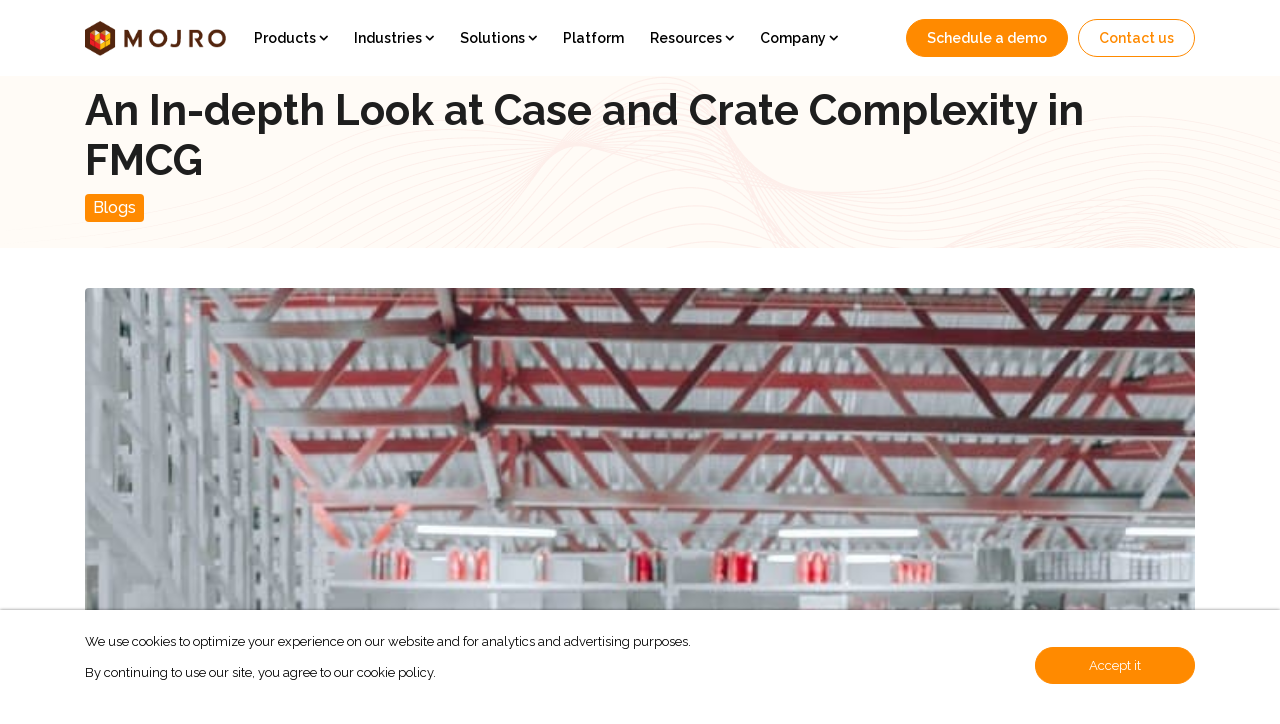

--- FILE ---
content_type: text/html; charset=UTF-8
request_url: https://www.mojro.com/resource-an-in-depth-look-at-case-and-crate-complexity-in-fmcg
body_size: 10169
content:
<!DOCTYPE html>
<html lang="en">
<head>
<meta charset="UTF-8">
<title> An In-depth Look at Case and Crate Complexity in FMCG</title>
<meta name="description" content="In-depth look at how Mojro manages FMCG businesses complexities of cases & crates for shipping & distribution. Discover the key strategies & solutions for success.">
<meta name="keywords" content="3d bin packing, 3d bin packing algorithm, palletization, cartonization">

<meta name="viewport" content="width=device-width, initial-scale=1.0">
<meta name="robots" content="index, follow"/>
<link rel='icon' type='image/x-icon' href='assets/images/favicon.png'/>
<link rel="stylesheet" href="assets/css/bootstrap.min.css">
<link rel="stylesheet" href="assets/css/slick-slider.min.css">
<link rel="stylesheet" href="assets/css/aos.css">
<link rel="stylesheet" href="assets/css/style.min.css">
<link rel="stylesheet" href="assets/css/responsive.min.css">



<!-- Start of HubSpot Embed Code -->
  <script type="text/javascript" id="hs-script-loader" async defer src="//js-eu1.hs-scripts.com/25086046.js"></script>
<!-- End of HubSpot Embed Code -->

<!-- Google Analytics -->
<script>
window.ga=window.ga||function(){(ga.q=ga.q||[]).push(arguments)};ga.l=+new Date;
ga('create', 'UA-80818317-1', 'auto');
ga('send', 'pageview');
</script>
<script async src='https://www.google-analytics.com/analytics.js'></script>
<!-- End Google Analytics -->

<!-- schema.org -->
<script type="application/ld+json">
{
  "@context": "https://schema.org",
  "@type": "Organization",
  "name": "Mojro Technologies Private Limited",
  "url": "https://mojro.com",
  "logo": "https://mojro.loc/assets/images/logo.png",
  "sameAs": [
    "https://www.facebook.com/mojrotechnologies/",
    "https://twitter.com/mojrologistics",
    "https://www.instagram.com/mojro_technologies/",
    "https://www.youtube.com/channel/UCFNmTI6DxoLI9ZOz2mvrDCw",
    "https://www.linkedin.com/company/mojro-technologies-pvt.-ltd./"
  ]
}
</script>
<!-- end of schema.org --><script type='text/javascript' src='https://platform-api.sharethis.com/js/sharethis.js#property=61e1740d61edda00194ebec2&product=sop' async='async'></script>
</head>
<body>

<div class="loader" id="loader">
	<div class="mesh-loader">
		<div class="set-one">
			<div class="circle"></div>
			<div class="circle"></div>
		</div>
		<div class="set-two">
			<div class="circle"></div>
			<div class="circle"></div>
		</div>
	</div>
</div> <a href="javascript:void(0)" class="back-to-top"></a>
<header>
	<div class="container">
		<nav class="navbar navbar-expand-lg">
			<a class="navbar-brand" href="https://www.mojro.com/"><img src="assets/images/logo.png" alt="config"></a>
			<button class="navbar-toggler collapsed" type="button" data-toggle="collapse" data-target="#navbarSupportedContent" aria-controls="navbarSupportedContent" aria-expanded="false" aria-label="Toggle navigation"> <span class="navbar-toggler-bars"></span> </button>
			<div class="collapse navbar-collapse" id="navbarSupportedContent">
				<ul class="navbar-nav mr-auto">
					<li class="nav-item dropdown"> <a class="nav-link dropdown-toggle" href="javascript:void(0)" id="navbarDropdown" role="button" data-toggle="dropdown" aria-haspopup="true" aria-expanded="false"> Products </a>
						<div class="dropdown-menu" aria-labelledby="navbarDropdown"> <a class="dropdown-item" href="logistics-ai-route-planning-software">Mojro PlanWyse</a> <a class="dropdown-item" href="logistics-delivery-management-software">Mojro ExecuteWyse</a> <a class="dropdown-item" href="address-resolution-software">Mojro GeoWyse</a> <a class="dropdown-item" href="loading-process-automation-and-cartonization-software">Mojro PackWyse</a> </div>
					</li>
					<li class="nav-item dropdown"> <a class="nav-link dropdown-toggle" href="javascript:void(0)" id="navbarDropdown2" role="button" data-toggle="dropdown" aria-haspopup="true" aria-expanded="false"> Industries </a>
						<div class="dropdown-menu" aria-labelledby="navbarDropdown2"> <a class="dropdown-item" href="cpg-fmcg-logistics-optimization-software">CPG</a> <a class="dropdown-item" href="ecommerce-logistics-solution">eCommerce</a> <a class="dropdown-item" href="dairy-logistics-optimization-software">Dairy</a> <a class="dropdown-item" href="cep-courier-express-and-parcel-management-software">CEP</a> </div>
					</li>
					<li class="nav-item dropdown"> <a class="nav-link dropdown-toggle" href="javascript:void(0)" id="navbarDropdown3" role="button" data-toggle="dropdown" aria-haspopup="true" aria-expanded="false"> Solutions </a>
						<div class="dropdown-menu" aria-labelledby="navbarDropdown3"> <a class="dropdown-item" href="lastmile-delivery-optimization-software">Last Mile Delivery Automation</a> <a class="dropdown-item" href="transportation-management-and-secondary-distribution-software">Secondary Distribution</a> <a class="dropdown-item" href="delivery-planning-and-real-time-tracking-software">Real-time Visibility</a> <a class="dropdown-item" href="continuous-planning-optimization-software">Continuous Planning
              
              Optimization</a> <a class="dropdown-item" href="route-optimization-and-management-software">Dairy Tanker Optimization</a> <!--<a class="dropdown-item" href="field-service-management-software">Field Service Planning</a> --></div>
					</li>
					<li class="nav-item"> <a class="nav-link" href="logistics-and-supply-chain-management-platform"> Platform </a> </li>
					<li class="nav-item dropdown"> <a class="nav-link dropdown-toggle" href="javascript:void(0)" id="navbarDropdown4" role="button" data-toggle="dropdown" aria-haspopup="true" aria-expanded="false"> Resources </a>
						<div class="dropdown-menu resources-menu" aria-labelledby="navbarDropdown4"> <a class="dropdown-item" href="resources#Videos">Videos</a> <a class="dropdown-item" href="resources#NewsPress">News & press releases</a> <a class="dropdown-item" href="resources#Blog">Blogs</a> <a class="dropdown-item" href="resources#CaseStudy">Case study</a> <a class="dropdown-item" href="resources#eBook">eBooks & Newsletters</a> <a class="dropdown-item" href="resources#WhitePaper">Whitepaper</a> <a class="dropdown-item" target="_blank" href="https://devportal.mojro.com/">API Documentation</a> </div>
					</li>
					<li class="nav-item dropdown"> <a class="nav-link dropdown-toggle" href="javascript:void(0)" id="navbarDropdown5" role="button" data-toggle="dropdown" aria-haspopup="true" aria-expanded="false"> Company </a>
						<div class="dropdown-menu" aria-labelledby="navbarDropdown5"> <a class="dropdown-item" href="about-us">About us</a> <a class="dropdown-item" href="team">Team</a> <a class="dropdown-item" href="partners">Partners</a>
							<a class="dropdown-item" href="https://mojro.zohorecruit.com/jobs/Careers">Careers</a><a class="dropdown-item" href="contact-us">Contact us</a>
							<!--                            <a class="dropdown-item" href="comingSoon">Security</a>--></div>
					</li>
				</ul>
				<ul class="navbar-nav">
					<li class="nav-item"> <a class="nav-link primary-btn" href="javascript:void(0)" data-toggle="modal" data-target="#ScheduleDemoModal">Schedule a demo</a> </li>
					<li class="nav-item"> <a class="nav-link primary-btn outline-btn" href="contactUs">Contact us</a> </li>
				</ul>
			</div>
		</nav>
	</div>
</header><section class="page-title light-background">
  <div class="container">
    <div class="row align-items-center justify-content-center">
      <div class="col-12">
        <div class="page-title-content">
          <h1 class="section-title mb-2">An In-depth Look at Case and Crate Complexity in FMCG</h1>
          <p class="primary-background text-white px-2 py-1 d-inline-block rounded small section-content">Blogs</p>
          <!-- ShareThis BEGIN --><div class="sharethis-inline-share-buttons"></div><!-- ShareThis END -->
        </div>
      </div>
    </div>
  </div>
</section>
<section class="section-space">
  <div class="container">
    <div class="row justify-content-start">
          <div class="col-lg-12 col-md-12 col-sm-12 text-center"> <img src="assets/images/resources/an-in-depth-look-at-case-and-crate-complexity-in-fmcg-banner.jpg" class="embed-responsive mb-4 rounded" alt=""> </div>
            <div class="col-12">
        <p>&nbsp;</p>

<p>In the <a href="https://www.mojro.com/resource-a-few-facts-about-the-courier-fmcg-dairy-and-e-commerce-industry"><span style="color:#2980b9;">FMCG</span></a> industry, case-pack quantity continues to be an area of conflict for retailers and suppliers. Retailers prefer smaller case-pack quantities because of low-shelf stocks, whereas suppliers go for large case-pack quantities because it gives them more shelf space and lowers packaging costs.</p>

<p><b>The effects of case-pack quantity</b></p>

<p>The case-pack quantity could have a significant impact on the costs, shelf inventory, and profitability of the entire <a href="https://www.mojro.com/resource-the-supply-chain-management-benefits-from-logistics-viewpoint"><span style="color:#2980b9;">supply chain</span></a>. A large case-pack quantity is more cost-efficient for suppliers because handling costs and box prices are lower per customer unit. Cost-efficiency is an important factor in the preference of suppliers for larger case-pack quantities.</p>

<p>For retailers, handling costs are reduced with larger case-pack quantities. It also involves lower order-picking costs and shelf-filling costs per consumer item. As such, retailers prefer larger case-pack quantities for fast-moving items and smaller case-pack quantities for slow-moving items.</p>

<p>The case-pack quantity of a product could have several effects, including:</p>

<p>- Box prices</p>

<p>- Handling costs for both suppliers and retailers</p>

<p>- Store order quantities and delivery quantities</p>

<p>- Store shelf inventory costs</p>

<p>- Store shelf profitability</p>

<p>- Store opportunity and assortment costs</p>

<p>- Weight per case</p>

<p>Retailers that run larger stores usually prefer larger case-pack quantities because they generate adequate sales per product per store. However, small store owners usually go for smaller case-pack quantities because they usually have lower sales in comparison.</p>

<p>When it comes to warehouses, the case-pack quantity is also the minimum order quantity. Through computer-assisted ordering, order costs for retailers are constantly being lowered, which is why order costs are not a critical factor in determining case-pack quantity.</p>

<p>When you have larger case-pack quantities, you also need larger shelf stocks and, therefore, higher shelf-keeping costs. It is especially significant for slow-moving articles with a higher order frequency. Suppliers typically make strategic use of this effect to acquire more shelf space and higher visibility in retail stores.</p>

<p><b>Crate packing</b></p>

<p>In the FMCG industry, sometimes retailers do not order multiple SKUs, that is, they do not order the entire case. Even then, <a href="https://www.mojro.com/cpg-fmcg-logistics-optimization-software"><span style="color:#2980b9;">CPG</span></a> companies are expected to pack loose items in creates. Crate packing is a containerization problem. Without crate packing, delivery teams would need to spend a significant amount of time unpacking delivery items at delivery locations. This ultimately slows down the overall delivery efficiency.</p>

<p><b>Case-pack quantity implications for retailers</b></p>

<p>Slow-moving items could be a problem for retailers if they are in large case-pack quantities. Of course, higher sales could be an answer to the problem. Besides sales, other solutions include:</p>

<p><b>Demanding a smaller case-pack quantity from suppliers</b></p>

<p>Demanding a smaller case-pack quantity, especially for slow-moving articles, can be quite cost-efficient for retailers. However, suppliers may argue that changing the case-pack quantity for just one retailer could prove expensive. However, if several retailers work together, it could become an equally cost-efficient solution for suppliers as well.</p>

<p>Suppliers could also say that smaller case-pack quantities could decrease the number of facings and, therefore, the visibility of the brand in question. The additional space left empty could also be filled by competitor brands. If retailers agree to fill the additional space with products from the same brand and supplier, the supplier would be incentivized to offer a smaller case pack.</p>

<p><b>Refusing slow-moving items in large case-pack quantities</b></p>

<p>If a supplier refuses to offer smaller case-pack quantities, retailers have the option of choosing another supplier who matches their requirements. Doing so will give retailers greater leverage, and suppliers would need to be more mindful of the case-pack quantity and the potential distribution of its brands.</p>

<p><b>Breaking down the case into smaller units at the warehouse</b></p>

<p>Breaking down cases into smaller units can be an expensive option, but it is mostly done for items with limited conservation times, such as fresh deserts or expensive cosmetics. In such cases, retailers may choose to change order quantities and also deliver single items in crates to stores.</p>

<p><b>Storing redundant items in the back room of the store</b></p>

<p>This is not the best alternative. Storing slow-moving items elsewhere in the store can be difficult for optimizing inventory and also introduces extra handling costs.</p>

<p><b>Increasing the number of facings for slow-moving items</b></p>

<p>Increasing the number of facings for slow-moving items can be quite expensive as it increases opportunity costs. Every extra facing that you put on a shelf reduces the space for other products on the shelf. When you have multiple slow-moving items, it can decrease stock turns and also run the risk of the product becoming obsolete. This is a feasible option only if products generate absolute high gross margins and also if extra facings generate more sales for the product.</p>

<p>If your FMCG business would like to better understand case and crate complexity, get in touch with the experts at <a href="https://www.mojro.com/"><span style="color:#2980b9;">Mojro</span></a> today.</p>

<p><strong style="font-size: 1rem;">Popular search:&nbsp;</strong>
<style type="text/css"><!--td {border: 1px solid #cccccc;}br {mso-data-placement:same-cell;}-->
</style>
cartonization in warehouse management,&nbsp;
<style type="text/css"><!--td {border: 1px solid #cccccc;}br {mso-data-placement:same-cell;}-->
</style>
logistics optimization in fmcg,&nbsp;
<style type="text/css"><!--td {border: 1px solid #cccccc;}br {mso-data-placement:same-cell;}-->
</style>
fmcg distributor management,&nbsp;
<style type="text/css"><!--td {border: 1px solid #cccccc;}br {mso-data-placement:same-cell;}-->
</style>
retail and logistics management,&nbsp;
<style type="text/css"><!--td {border: 1px solid #cccccc;}br {mso-data-placement:same-cell;}-->
</style>
logistics software,&nbsp;
<style type="text/css"><!--td {border: 1px solid #cccccc;}br {mso-data-placement:same-cell;}-->
</style>
types of logistics management,&nbsp;
<style type="text/css"><!--td {border: 1px solid #cccccc;}br {mso-data-placement:same-cell;}-->
</style>
logistics optimization software,&nbsp;
<style type="text/css"><!--td {border: 1px solid #cccccc;}br {mso-data-placement:same-cell;}-->
</style>
ecommerce logistics and shipping software solution,&nbsp;
<style type="text/css"><!--td {border: 1px solid #cccccc;}br {mso-data-placement:same-cell;}-->
</style>
ecommerce logistics shipping software,
<style type="text/css"><!--td {border: 1px solid #cccccc;}br {mso-data-placement:same-cell;}-->
</style>
logistics planning and management services</p>

<p><br />
&nbsp;</p>

<p>&nbsp;</p>

<p>&nbsp;</p>

<p>&nbsp;</p>
      </div>
    </div>
  </div>
</section>
<section class="section-space light-background text-center position-relative subscribe-panel">
  <div class="container">
    <h2 class="section-title">Dont miss the latest updates from Mojro</h2>
    <div class="row justify-content-center my-4">
      <div class="col-lg-7 col-md-10">
        <form class="subscribe-form" name="frm_newsletter" id="frm_newsletter" action="" method="post">
          <div class="d-block d-md-flex align-items-center justify-content-center" id="newsletter_email_div">
            <input type="email" class="form-control" placeholder="Enter your email here" id="newsletter_email_address" name="newsletter_email_address" required>
            <button type="submit" class="primary-btn form-btn" name="subscribe_now">Subscribe now</button>
          </div>
          <div class="form-group mt-3">
            <div class="custom-checkbox custom-control custom-control-inline align-items-center">
              <input type="checkbox" checked="checked" class="custom-control-input" name="subscribeTerms" id="subscribeTerms" required title="Please accept the terms and condition">
                <label class="custom-control-label" for="subscribeTerms"> I agree to the Mojro <a href="privacyPolicy.php" class="primary-color ">"Privacy Policy"</a> </label>
            </div>
          </div>
        </form>
      </div>
    </div>
  </div>
</section>
<footer class="desktop-footer">
  <div class="container">
    <div class="row">
      <div class="col-lg-2 col-sm-6">
        <div class="footer-panel">
          <div class="footer-logo"> <a href="https://www.mojro.com/"><img src="assets/images/logo.png" alt="Mojro - logo"></a> </div>
        </div>
      </div>
      <div class="col-lg-2 col-sm-6">
        <div class="footer-panel">
          <h5 class="mb-4">Products</h5>
          <ul>
            <li class="mt-3"><a href="https://www.mojro.com/logistics-ai-route-planning-software" class="footer-link">Mojro PlanWyse </a></li>
            <li class="mt-3"><a href="https://www.mojro.com/logistics-delivery-management-software" class="footer-link">Mojro ExecuteWyse </a></li>
            <li class="mt-3"><a href="https://www.mojro.com/address-resolution-software" class="footer-link">Mojro GeoWyse </a></li>
            <li class="mt-3"><a href="https://www.mojro.com/loading-process-automation-and-cartonization-software" class="footer-link">Mojro PackWyse </a></li>
          </ul>
        </div>
      </div>
      <div class="col-lg-2 col-sm-6">
        <div class="footer-panel">
          <h5 class="mb-4">Industries</h5>
          <ul>
            <li class="mt-3"><a href="https://www.mojro.com/cpg-fmcg-logistics-optimization-software" class="footer-link">CPG</a></li>
            <li class="mt-3"><a href="https://www.mojro.com/ecommerce-logistics-solution" class="footer-link">eCommerce</a></li>
            <li class="mt-3"><a href="https://www.mojro.com/dairy-logistics-optimization-software" class="footer-link">Dairy</a></li>
            <li class="mt-3"><a href="https://www.mojro.com/cep-courier-express-and-parcel-management-software" class="footer-link">CEP</a></li>
          </ul>
        </div>
      </div>
      <div class="col-lg-2 col-sm-6">
        <div class="footer-panel">
          <h5 class="mb-4">Solutions</h5>
          <ul>
            <li class="mt-3"><a href="lastmile-delivery-optimization-software" class="footer-link">Last mile</a></li>
            <li class="mt-3"><a href="https://www.mojro.com/transportation-management-and-secondary-distribution-software" class="footer-link">Secondary Distribution</a></li>
            <li class="mt-3"><a href="https://www.mojro.com/delivery-planning-and-real-time-tracking-software" class="footer-link">Real-time Visibility</a></li>
            <li class="mt-3"><a href="https://www.mojro.com/continuous-planning-optimization-software" class="footer-link">Continuous Planning Optimization</a></li>
            <li class="mt-3"><a href="https://www.mojro.com/route-optimization-and-management-software" class="footer-link">Dairy Tanker Optimization</a></li>
          </ul>
        </div>
      </div>
      <div class="col-lg-2 col-sm-6">
        <div class="footer-panel">
          <h5 class="mb-4">Resources</h5>
          <ul>
            <li class="mt-3"><a href="resources" class="footer-link">Videos</a></li>
            <li class="mt-3"><a href="resources" class="footer-link">News & press releases</a></li>
            <li class="mt-3"><a href="resources" class="footer-link">Blogs</a></li>
            <li class="mt-3"><a href="resources" class="footer-link">Case study</a></li>
            <li class="mt-3"><a href="resources" class="footer-link">eBooks & Newsletters</a></li>
            <li class="mt-3"><a href="resources" class="footer-link">Whitepaper</a></li>
          </ul>
        </div>
      </div>
      <div class="col-lg-2 col-sm-6">
        <div class="footer-panel">
          <h5 class="mb-4">Company</h5>
          <ul>
            <li class="mt-3"><a href="about-us" class="footer-link">About us</a></li>
            <li class="mt-3"><a href="team" class="footer-link">Team</a></li>
            <li class="mt-3"><a href="partners" class="footer-link">Partners</a></li>
            <li class="mt-3"><a href="logistics-and-supply-chain-management-platform" class="footer-link">Platform</a></li>
            <li class="mt-3"><a href="contact-us" class="footer-link">Contact us</a></li>
            <!--                        <li class="mt-3"><a href="comingSoon" class="footer-link">Security</a></li>-->
          </ul>
        </div>
      </div>
    </div>
  </div>
</footer>
<footer class="mobile-footer">
  <div class="container">
    <div class="row">
      <div class="col-lg-2 col-sm-6">
        <div class="footer-panel">
          <div class="footer-logo"> <a href="index"><img src="assets/images/logo.png" align="Morjo"></a> </div>
        </div>
      </div>
      <div class="col-lg-2 col-sm-6">
        <div class="footer-panel">
          <div class="collapsed-individual"> <a class="btn collapsed p-0 d-flex justify-content-between" data-toggle="collapse"
                           href="#footerColumn1" role="button" aria-expanded="false" aria-controls="footerColumn1">
            <h5 class="m-0">Products</h5>
            <span class="fontAwesome-icon"></span> </a>
            <hr>
            <div class="collapse" id="footerColumn1" style="">
              <ul>
                <li class=""><a href="logistics-ai-route-planning-software" class="footer-link">Mojro PlanWyse</a></li>
                <li class="mt-3"><a href="logistics-delivery-management-software" class="footer-link">Mojro ExecuteWyse</a></li>
                <li class="mt-3"><a href="address-resolution-software" class="footer-link">Mojro GeoWyse</a></li>
                <li class="mt-3"><a href="loading-process-automation-and-cartonization-software" class="footer-link">Mojro PackWyse</a></li>
                <li class="mt-3"><a href="order-management-system" class="footer-link">Mojro ShopWyse</a></li>
              </ul>
            </div>
          </div>
        </div>
      </div>
      <div class="col-lg-2 col-sm-6">
        <div class="footer-panel">
          <div class="collapsed-individual"> <a class="btn collapsed p-0 d-flex justify-content-between" data-toggle="collapse"
                           href="#footerColumn2" role="button" aria-expanded="false" aria-controls="footerColumn2">
            <h5 class="m-0">Industries</h5>
            <span class="fontAwesome-icon"></span> </a>
            <hr>
            <div class="collapse" id="footerColumn2" style="">
              <ul>
                <li class=""><a href="cpg-fmcg-logistics-optimization-software" class="footer-link">CPG</a></li>
                <li class="mt-3"><a href="ecommerce-logistics-solution" class="footer-link">eCommerce</a></li>
                <li class="mt-3"><a href="dairy-logistics-optimization-software" class="footer-link">Dairy</a></li>
                <li class="mt-3"><a href="cep-courier-express-and-parcel-management-software" class="footer-link">CEP</a></li>
              </ul>
            </div>
          </div>
        </div>
      </div>
      <div class="col-lg-2 col-sm-6">
        <div class="footer-panel">
          <div class="collapsed-individual"> <a class="btn collapsed p-0 d-flex justify-content-between" data-toggle="collapse"
                           href="#footerColumn3" role="button" aria-expanded="false" aria-controls="footerColumn3">
            <h5 class="m-0">Solutions</h5>
            <span class="fontAwesome-icon"></span> </a>
            <hr>
            <div class="collapse" id="footerColumn3" style="">
              <ul>
                <li class=""><a href="lastmile-delivery-optimization-software" class="footer-link">Last mile</a></li>
                <li class="mt-3"><a href="transportation-management-and-secondary-distribution-software" class="footer-link">Secondary
                  Distribution</a></li>
                <li class="mt-3"><a href="delivery-planning-and-real-time-tracking-software" class="footer-link">Real-time
                  Visibility</a></li>
                <li class="mt-3"><a href="continuous-planning-optimization-software" class="footer-link">Continuous
                  Planning Optimization</a></li>
                <!--<li class="mt-3"><a href="route-optimization-and-management-software" class="footer-link">Sourcing-->
                <!--  Automation</a></li>-->
                <!--<li class="mt-3"><a href="fieldService" class="footer-link">Field Service</a></li>-->
            <li class="mt-3"><a href="https://www.mojro.com/route-optimization-and-management-software" class="footer-link">Dairy Tanker Optimization</a></li>
            <li class="mt-3"><a href="https://www.mojro.com/order-management-system" class="footer-link">Order Management</a></li>
              </ul>
            </div>
          </div>
        </div>
      </div>
      <div class="col-lg-2 col-sm-6">
        <div class="footer-panel">
          <div class="collapsed-individual"> <a class="btn collapsed p-0 d-flex justify-content-between" data-toggle="collapse"
                           href="#footerColumn4" role="button" aria-expanded="false" aria-controls="footerColumn4">
            <h5 class="m-0">Resources</h5>
            <span class="fontAwesome-icon"></span> </a>
            <hr>
            <div class="collapse" id="footerColumn4" style="">
              <ul>
                <li class=""><a href="resources" class="footer-link">Videos</a></li>
                <li class="mt-3"><a href="resources" class="footer-link">News & press releases</a></li>
                <li class="mt-3"><a href="resources" class="footer-link">Blogs</a></li>
                <li class="mt-3"><a href="resources" class="footer-link">Case study</a></li>
                <li class="mt-3"><a href="resources" class="footer-link">eBook</a></li>
                <li class="mt-3"><a href="resources" class="footer-link">Whitepaper</a></li>
              </ul>
            </div>
          </div>
        </div>
      </div>
      <div class="col-lg-2 col-sm-6">
        <div class="footer-panel">
          <div class="collapsed-individual"> <a class="btn collapsed p-0 d-flex justify-content-between" data-toggle="collapse"
                           href="#footerColumn5" role="button" aria-expanded="false" aria-controls="footerColumn5">
            <h5 class="m-0">Company</h5>
            <span class="fontAwesome-icon"></span> </a>
            <hr>
            <div class="collapse" id="footerColumn5" style="">
              <ul>
                <li class=""><a href="about-us" class="footer-link">About us</a></li>
                <li class="mt-3"><a href="team" class="footer-link">Team</a></li>
                <li class="mt-3"><a href="partners" class="footer-link">Partners</a></li>
                <li class="mt-3"><a href="logistics-and-supply-chain-management-platform" class="footer-link">Platform</a></li>
                <li class="mt-3"><a href="contact-us" class="footer-link">Contact us</a></li>
                <!--                        <li class="mt-3"><a href="comingSoon" class="footer-link">Security</a></li>-->
              </ul>
            </div>
          </div>
        </div>
      </div>
    </div>
  </div>
</footer>
<div class="footer-bottom">
  <div class="container">
    <div class="row align-items-center">
      <div class="col-lg-5">
        <p>Copyright 
          <script>document.write(new Date().getFullYear());</script> 
          . All rights reserved. ~ <a href="terms-of-use">Terms of use</a> ~ <a href="privacy-policy">Privacy
          policy</a> </p>
      </div>
      <div class="col-lg-2 text-center">
        <ul class="social-media">
          <li> <a target="_blank" href="https://www.linkedin.com/company/mojro"
                           class="fontAwesome-icon"></a> </li>
          <li> <a target="_blank" href="https://www.facebook.com/mojrotechnologies/"
                           class="fontAwesome-icon"></a> </li>
          <li> <a target="_blank" href="https://x.com/mojrologistics"
                           class="fontAwesome-icon"></a> </li>
          <li> <a target="_blank" href="https://www.instagram.com/mojro_technologies/"
                           class="fontAwesome-icon"></a> </li>
          <li> <a target="_blank" href="https://www.youtube.com/channel/UCFNmTI6DxoLI9ZOz2mvrDCw"
                           class="fontAwesome-icon"></a> </li>
        </ul>
      </div>
      <div class="col-lg-5 text-right">
        <p>Contact: <a href="mailto:info@mojro.com">info@mojro.com</a> | <a href="tel:+919845780393">+91 - 98457
          80393</a></p>
      </div>
    </div>
  </div>
</div>
<div class="modal fade bd-example-modal-lg" id="ScheduleDemoModal" tabindex="-1" role="dialog" aria-labelledby="ScheduleDemoModalLabel" aria-hidden="true">
  <div class="modal-dialog modal-lg modal-dialog-centered" role="document">
    <div class="modal-content">
      <button type="button" class="close fontAwesome-icon" data-dismiss="modal" aria-label="Close">  </button>
      <h4 class="primary-color font-weight-bold">Schedule Demo</h4>
            <form name="frm_scheduledemo" id="frm_scheduledemo" action="" method="post" class="mt-2">
        <div class="form-row">
          <div class="col-lg-6">
            <div class="form-group">
              <input type="text" class="form-control" placeholder="Full Name" id="full_name_sd" name="full_name_sd" value="">
            </div>
          </div>
          <div class="col-lg-6">
            <div class="form-group">
              <input type="text" class="form-control" placeholder="Company" id="company_sd" name="company_sd" value="">
            </div>
          </div>
          <div class="col-lg-4">
            <div class="form-group">
              <input type="email" class="form-control" placeholder="Email Address" id="email_address_sd" name="email_address_sd" value="">
            </div>
          </div>
          <div class="col-lg-4">
            <div class="form-group">
              <input type="text" class="form-control" placeholder="Phone" id="phone_sd" name="phone_sd" value="">
            </div>
          </div>
          <div class="col-lg-4">
            <div class="form-group">
              <select class="custom-select d-block w-100 form-control" id="country_sd" name="country_sd">
                <option value="">Country</option>
                                <option value="Afghanistan" >Afghanistan</option>
                                <option value="Albania" >Albania</option>
                                <option value="Algeria" >Algeria</option>
                                <option value="American Samoa" >American Samoa</option>
                                <option value="Andorra" >Andorra</option>
                                <option value="Angola" >Angola</option>
                                <option value="Anguilla" >Anguilla</option>
                                <option value="Antarctica" >Antarctica</option>
                                <option value="Antigua and Barbuda" >Antigua and Barbuda</option>
                                <option value="Argentina" >Argentina</option>
                                <option value="Armenia" >Armenia</option>
                                <option value="Aruba" >Aruba</option>
                                <option value="Australia" >Australia</option>
                                <option value="Austria" >Austria</option>
                                <option value="Azerbaijan" >Azerbaijan</option>
                                <option value="Bahamas" >Bahamas</option>
                                <option value="Bahrain" >Bahrain</option>
                                <option value="Bangladesh" >Bangladesh</option>
                                <option value="Barbados" >Barbados</option>
                                <option value="Belarus" >Belarus</option>
                                <option value="Belgium" >Belgium</option>
                                <option value="Belize" >Belize</option>
                                <option value="Benin" >Benin</option>
                                <option value="Bermuda" >Bermuda</option>
                                <option value="Bhutan" >Bhutan</option>
                                <option value="Bolivia" >Bolivia</option>
                                <option value="Bosnia and Herzegovina" >Bosnia and Herzegovina</option>
                                <option value="Botswana" >Botswana</option>
                                <option value="Bouvet Island" >Bouvet Island</option>
                                <option value="Brazil" >Brazil</option>
                                <option value="British Indian Ocean Territory" >British Indian Ocean Territory</option>
                                <option value="Brunei Darussalam" >Brunei Darussalam</option>
                                <option value="Bulgaria" >Bulgaria</option>
                                <option value="Burkina Faso" >Burkina Faso</option>
                                <option value="Burundi" >Burundi</option>
                                <option value="Cambodia" >Cambodia</option>
                                <option value="Cameroon" >Cameroon</option>
                                <option value="Canada" >Canada</option>
                                <option value="Cape Verde" >Cape Verde</option>
                                <option value="Cayman Islands" >Cayman Islands</option>
                                <option value="Central African Republic" >Central African Republic</option>
                                <option value="Chad" >Chad</option>
                                <option value="Chile" >Chile</option>
                                <option value="China" >China</option>
                                <option value="Christmas Island" >Christmas Island</option>
                                <option value="Cocos (Keeling) Islands" >Cocos (Keeling) Islands</option>
                                <option value="Colombia" >Colombia</option>
                                <option value="Comoros" >Comoros</option>
                                <option value="Democratic Republic of the Congo" >Democratic Republic of the Congo</option>
                                <option value="Republic of Congo" >Republic of Congo</option>
                                <option value="Cook Islands" >Cook Islands</option>
                                <option value="Costa Rica" >Costa Rica</option>
                                <option value="Croatia (Hrvatska)" >Croatia (Hrvatska)</option>
                                <option value="Cuba" >Cuba</option>
                                <option value="Cyprus" >Cyprus</option>
                                <option value="Czech Republic" >Czech Republic</option>
                                <option value="Denmark" >Denmark</option>
                                <option value="Djibouti" >Djibouti</option>
                                <option value="Dominica" >Dominica</option>
                                <option value="Dominican Republic" >Dominican Republic</option>
                                <option value="East Timor" >East Timor</option>
                                <option value="Ecuador" >Ecuador</option>
                                <option value="Egypt" >Egypt</option>
                                <option value="El Salvador" >El Salvador</option>
                                <option value="Equatorial Guinea" >Equatorial Guinea</option>
                                <option value="Eritrea" >Eritrea</option>
                                <option value="Estonia" >Estonia</option>
                                <option value="Ethiopia" >Ethiopia</option>
                                <option value="Falkland Islands (Malvinas)" >Falkland Islands (Malvinas)</option>
                                <option value="Faroe Islands" >Faroe Islands</option>
                                <option value="Fiji" >Fiji</option>
                                <option value="Finland" >Finland</option>
                                <option value="France" >France</option>
                                <option value="France, Metropolitan" >France, Metropolitan</option>
                                <option value="French Guiana" >French Guiana</option>
                                <option value="French Polynesia" >French Polynesia</option>
                                <option value="French Southern Territories" >French Southern Territories</option>
                                <option value="Gabon" >Gabon</option>
                                <option value="Gambia" >Gambia</option>
                                <option value="Georgia" >Georgia</option>
                                <option value="Germany" >Germany</option>
                                <option value="Ghana" >Ghana</option>
                                <option value="Gibraltar" >Gibraltar</option>
                                <option value="Guernsey" >Guernsey</option>
                                <option value="Greece" >Greece</option>
                                <option value="Greenland" >Greenland</option>
                                <option value="Grenada" >Grenada</option>
                                <option value="Guadeloupe" >Guadeloupe</option>
                                <option value="Guam" >Guam</option>
                                <option value="Guatemala" >Guatemala</option>
                                <option value="Guinea" >Guinea</option>
                                <option value="Guinea-Bissau" >Guinea-Bissau</option>
                                <option value="Guyana" >Guyana</option>
                                <option value="Haiti" >Haiti</option>
                                <option value="Heard and Mc Donald Islands" >Heard and Mc Donald Islands</option>
                                <option value="Honduras" >Honduras</option>
                                <option value="Hong Kong" >Hong Kong</option>
                                <option value="Hungary" >Hungary</option>
                                <option value="Iceland" >Iceland</option>
                                <option value="India" >India</option>
                                <option value="Isle of Man" >Isle of Man</option>
                                <option value="Indonesia" >Indonesia</option>
                                <option value="Iran (Islamic Republic of)" >Iran (Islamic Republic of)</option>
                                <option value="Iraq" >Iraq</option>
                                <option value="Ireland" >Ireland</option>
                                <option value="Israel" >Israel</option>
                                <option value="Italy" >Italy</option>
                                <option value="Ivory Coast" >Ivory Coast</option>
                                <option value="Jersey" >Jersey</option>
                                <option value="Jamaica" >Jamaica</option>
                                <option value="Japan" >Japan</option>
                                <option value="Jordan" >Jordan</option>
                                <option value="Kazakhstan" >Kazakhstan</option>
                                <option value="Kenya" >Kenya</option>
                                <option value="Kiribati" >Kiribati</option>
                                <option value="Korea, Democratic People's Republic of" >Korea, Democratic People's Republic of</option>
                                <option value="Korea, Republic of" >Korea, Republic of</option>
                                <option value="Kosovo" >Kosovo</option>
                                <option value="Kuwait" >Kuwait</option>
                                <option value="Kyrgyzstan" >Kyrgyzstan</option>
                                <option value="Lao People's Democratic Republic" >Lao People's Democratic Republic</option>
                                <option value="Latvia" >Latvia</option>
                                <option value="Lebanon" >Lebanon</option>
                                <option value="Lesotho" >Lesotho</option>
                                <option value="Liberia" >Liberia</option>
                                <option value="Libyan Arab Jamahiriya" >Libyan Arab Jamahiriya</option>
                                <option value="Liechtenstein" >Liechtenstein</option>
                                <option value="Lithuania" >Lithuania</option>
                                <option value="Luxembourg" >Luxembourg</option>
                                <option value="Macau" >Macau</option>
                                <option value="North Macedonia" >North Macedonia</option>
                                <option value="Madagascar" >Madagascar</option>
                                <option value="Malawi" >Malawi</option>
                                <option value="Malaysia" >Malaysia</option>
                                <option value="Maldives" >Maldives</option>
                                <option value="Mali" >Mali</option>
                                <option value="Malta" >Malta</option>
                                <option value="Marshall Islands" >Marshall Islands</option>
                                <option value="Martinique" >Martinique</option>
                                <option value="Mauritania" >Mauritania</option>
                                <option value="Mauritius" >Mauritius</option>
                                <option value="Mayotte" >Mayotte</option>
                                <option value="Mexico" >Mexico</option>
                                <option value="Micronesia, Federated States of" >Micronesia, Federated States of</option>
                                <option value="Moldova, Republic of" >Moldova, Republic of</option>
                                <option value="Monaco" >Monaco</option>
                                <option value="Mongolia" >Mongolia</option>
                                <option value="Montenegro" >Montenegro</option>
                                <option value="Montserrat" >Montserrat</option>
                                <option value="Morocco" >Morocco</option>
                                <option value="Mozambique" >Mozambique</option>
                                <option value="Myanmar" >Myanmar</option>
                                <option value="Namibia" >Namibia</option>
                                <option value="Nauru" >Nauru</option>
                                <option value="Nepal" >Nepal</option>
                                <option value="Netherlands" >Netherlands</option>
                                <option value="Netherlands Antilles" >Netherlands Antilles</option>
                                <option value="New Caledonia" >New Caledonia</option>
                                <option value="New Zealand" >New Zealand</option>
                                <option value="Nicaragua" >Nicaragua</option>
                                <option value="Niger" >Niger</option>
                                <option value="Nigeria" >Nigeria</option>
                                <option value="Niue" >Niue</option>
                                <option value="Norfolk Island" >Norfolk Island</option>
                                <option value="Northern Mariana Islands" >Northern Mariana Islands</option>
                                <option value="Norway" >Norway</option>
                                <option value="Oman" >Oman</option>
                                <option value="Pakistan" >Pakistan</option>
                                <option value="Palau" >Palau</option>
                                <option value="Palestine" >Palestine</option>
                                <option value="Panama" >Panama</option>
                                <option value="Papua New Guinea" >Papua New Guinea</option>
                                <option value="Paraguay" >Paraguay</option>
                                <option value="Peru" >Peru</option>
                                <option value="Philippines" >Philippines</option>
                                <option value="Pitcairn" >Pitcairn</option>
                                <option value="Poland" >Poland</option>
                                <option value="Portugal" >Portugal</option>
                                <option value="Puerto Rico" >Puerto Rico</option>
                                <option value="Qatar" >Qatar</option>
                                <option value="Reunion" >Reunion</option>
                                <option value="Romania" >Romania</option>
                                <option value="Russian Federation" >Russian Federation</option>
                                <option value="Rwanda" >Rwanda</option>
                                <option value="Saint Kitts and Nevis" >Saint Kitts and Nevis</option>
                                <option value="Saint Lucia" >Saint Lucia</option>
                                <option value="Saint Vincent and the Grenadines" >Saint Vincent and the Grenadines</option>
                                <option value="Samoa" >Samoa</option>
                                <option value="San Marino" >San Marino</option>
                                <option value="Sao Tome and Principe" >Sao Tome and Principe</option>
                                <option value="Saudi Arabia" >Saudi Arabia</option>
                                <option value="Senegal" >Senegal</option>
                                <option value="Serbia" >Serbia</option>
                                <option value="Seychelles" >Seychelles</option>
                                <option value="Sierra Leone" >Sierra Leone</option>
                                <option value="Singapore" >Singapore</option>
                                <option value="Slovakia" >Slovakia</option>
                                <option value="Slovenia" >Slovenia</option>
                                <option value="Solomon Islands" >Solomon Islands</option>
                                <option value="Somalia" >Somalia</option>
                                <option value="South Africa" >South Africa</option>
                                <option value="South Georgia South Sandwich Islands" >South Georgia South Sandwich Islands</option>
                                <option value="South Sudan" >South Sudan</option>
                                <option value="Spain" >Spain</option>
                                <option value="Sri Lanka" >Sri Lanka</option>
                                <option value="St. Helena" >St. Helena</option>
                                <option value="St. Pierre and Miquelon" >St. Pierre and Miquelon</option>
                                <option value="Sudan" >Sudan</option>
                                <option value="Suriname" >Suriname</option>
                                <option value="Svalbard and Jan Mayen Islands" >Svalbard and Jan Mayen Islands</option>
                                <option value="Swaziland" >Swaziland</option>
                                <option value="Sweden" >Sweden</option>
                                <option value="Switzerland" >Switzerland</option>
                                <option value="Syrian Arab Republic" >Syrian Arab Republic</option>
                                <option value="Taiwan" >Taiwan</option>
                                <option value="Tajikistan" >Tajikistan</option>
                                <option value="Tanzania, United Republic of" >Tanzania, United Republic of</option>
                                <option value="Thailand" >Thailand</option>
                                <option value="Togo" >Togo</option>
                                <option value="Tokelau" >Tokelau</option>
                                <option value="Tonga" >Tonga</option>
                                <option value="Trinidad and Tobago" >Trinidad and Tobago</option>
                                <option value="Tunisia" >Tunisia</option>
                                <option value="Turkey" >Turkey</option>
                                <option value="Turkmenistan" >Turkmenistan</option>
                                <option value="Turks and Caicos Islands" >Turks and Caicos Islands</option>
                                <option value="Tuvalu" >Tuvalu</option>
                                <option value="Uganda" >Uganda</option>
                                <option value="Ukraine" >Ukraine</option>
                                <option value="United Arab Emirates" >United Arab Emirates</option>
                                <option value="United Kingdom" >United Kingdom</option>
                                <option value="United States" >United States</option>
                                <option value="United States minor outlying islands" >United States minor outlying islands</option>
                                <option value="Uruguay" >Uruguay</option>
                                <option value="Uzbekistan" >Uzbekistan</option>
                                <option value="Vanuatu" >Vanuatu</option>
                                <option value="Vatican City State" >Vatican City State</option>
                                <option value="Venezuela" >Venezuela</option>
                                <option value="Vietnam" >Vietnam</option>
                                <option value="Virgin Islands (British)" >Virgin Islands (British)</option>
                                <option value="Virgin Islands (U.S.)" >Virgin Islands (U.S.)</option>
                                <option value="Wallis and Futuna Islands" >Wallis and Futuna Islands</option>
                                <option value="Western Sahara" >Western Sahara</option>
                                <option value="Yemen" >Yemen</option>
                                <option value="Zambia" >Zambia</option>
                                <option value="Zimbabwe" >Zimbabwe</option>
                              </select>
            </div>
          </div>
          <div class="col-lg-12">
            <div class="form-group">
              <textarea rows="3" class="form-control" id="message_sd" name="message_sd" placeholder="Message"></textarea>
            </div>
          </div>
          <div class="col-lg-12">
            <div class="form-group">
              <button type="submit" class="primary-btn w-100 g-recaptcha" data-sitekey="6LfSCRIqAAAAAIjq3eeAqOGmcNpieTtAT76m0gsC"  data-callback='onSubmitSchedule' data-form='frm_scheduledemo' data-action='submit'>Submit</button>
              <input type="hidden" name="senddata_sd" id="senddata_sd" value="scheduledemo">
              <input type="hidden" name="token" value="3e45636f30e12550ca3fe237673e29aa">
            </div>
          </div>
        </div>
      </form>
    </div>
  </div>
</div>
<div class="modal fade bd-example-modal-lg" id="downloadEBookModal" tabindex="-1" role="dialog" aria-labelledby="downloadEBookModalLabel" aria-hidden="true">
  <div class="modal-dialog modal-lg modal-dialog-centered" role="document">
    <div class="modal-content">
      <button type="button" class="close fontAwesome-icon" data-dismiss="modal" aria-label="Close">  </button>
      <h4 class="primary-color font-weight-bold" id="downloadModalTitle">Download E-Book</h4>
            <form name="frm_ebookd" id="frm_ebookd" action="" method="post" class="mt-2" >
        <div class="form-row">
          <div class="col-lg-6">
            <div class="form-group">
              <input type="text" class="form-control" placeholder="Name" id="full_name_eb" name="full_name_eb" value="">
            </div>
          </div>
          <div class="col-lg-6">
            <div class="form-group">
              <input type="text" class="form-control" placeholder="Company" id="company_eb" name="company_eb" value="">
            </div>
          </div>
          <div class="col-lg-4">
            <div class="form-group">
              <input type="email" class="form-control" placeholder="Email Address" id="email_address_eb" name="email_address_eb" value="">
            </div>
          </div>
          <div class="col-lg-4">
            <div class="form-group">
              <input type="text" class="form-control" placeholder="Phone" id="phone_eb" name="phone_eb" value="">
            </div>
          </div>
          <div class="col-lg-4">
            <div class="form-group">
              <select class="custom-select d-block w-100 form-control" id="country_eb" name="country_eb">
                <option value="">Country</option>
                                <option value="Afghanistan" >Afghanistan</option>
                                <option value="Albania" >Albania</option>
                                <option value="Algeria" >Algeria</option>
                                <option value="American Samoa" >American Samoa</option>
                                <option value="Andorra" >Andorra</option>
                                <option value="Angola" >Angola</option>
                                <option value="Anguilla" >Anguilla</option>
                                <option value="Antarctica" >Antarctica</option>
                                <option value="Antigua and Barbuda" >Antigua and Barbuda</option>
                                <option value="Argentina" >Argentina</option>
                                <option value="Armenia" >Armenia</option>
                                <option value="Aruba" >Aruba</option>
                                <option value="Australia" >Australia</option>
                                <option value="Austria" >Austria</option>
                                <option value="Azerbaijan" >Azerbaijan</option>
                                <option value="Bahamas" >Bahamas</option>
                                <option value="Bahrain" >Bahrain</option>
                                <option value="Bangladesh" >Bangladesh</option>
                                <option value="Barbados" >Barbados</option>
                                <option value="Belarus" >Belarus</option>
                                <option value="Belgium" >Belgium</option>
                                <option value="Belize" >Belize</option>
                                <option value="Benin" >Benin</option>
                                <option value="Bermuda" >Bermuda</option>
                                <option value="Bhutan" >Bhutan</option>
                                <option value="Bolivia" >Bolivia</option>
                                <option value="Bosnia and Herzegovina" >Bosnia and Herzegovina</option>
                                <option value="Botswana" >Botswana</option>
                                <option value="Bouvet Island" >Bouvet Island</option>
                                <option value="Brazil" >Brazil</option>
                                <option value="British Indian Ocean Territory" >British Indian Ocean Territory</option>
                                <option value="Brunei Darussalam" >Brunei Darussalam</option>
                                <option value="Bulgaria" >Bulgaria</option>
                                <option value="Burkina Faso" >Burkina Faso</option>
                                <option value="Burundi" >Burundi</option>
                                <option value="Cambodia" >Cambodia</option>
                                <option value="Cameroon" >Cameroon</option>
                                <option value="Canada" >Canada</option>
                                <option value="Cape Verde" >Cape Verde</option>
                                <option value="Cayman Islands" >Cayman Islands</option>
                                <option value="Central African Republic" >Central African Republic</option>
                                <option value="Chad" >Chad</option>
                                <option value="Chile" >Chile</option>
                                <option value="China" >China</option>
                                <option value="Christmas Island" >Christmas Island</option>
                                <option value="Cocos (Keeling) Islands" >Cocos (Keeling) Islands</option>
                                <option value="Colombia" >Colombia</option>
                                <option value="Comoros" >Comoros</option>
                                <option value="Democratic Republic of the Congo" >Democratic Republic of the Congo</option>
                                <option value="Republic of Congo" >Republic of Congo</option>
                                <option value="Cook Islands" >Cook Islands</option>
                                <option value="Costa Rica" >Costa Rica</option>
                                <option value="Croatia (Hrvatska)" >Croatia (Hrvatska)</option>
                                <option value="Cuba" >Cuba</option>
                                <option value="Cyprus" >Cyprus</option>
                                <option value="Czech Republic" >Czech Republic</option>
                                <option value="Denmark" >Denmark</option>
                                <option value="Djibouti" >Djibouti</option>
                                <option value="Dominica" >Dominica</option>
                                <option value="Dominican Republic" >Dominican Republic</option>
                                <option value="East Timor" >East Timor</option>
                                <option value="Ecuador" >Ecuador</option>
                                <option value="Egypt" >Egypt</option>
                                <option value="El Salvador" >El Salvador</option>
                                <option value="Equatorial Guinea" >Equatorial Guinea</option>
                                <option value="Eritrea" >Eritrea</option>
                                <option value="Estonia" >Estonia</option>
                                <option value="Ethiopia" >Ethiopia</option>
                                <option value="Falkland Islands (Malvinas)" >Falkland Islands (Malvinas)</option>
                                <option value="Faroe Islands" >Faroe Islands</option>
                                <option value="Fiji" >Fiji</option>
                                <option value="Finland" >Finland</option>
                                <option value="France" >France</option>
                                <option value="France, Metropolitan" >France, Metropolitan</option>
                                <option value="French Guiana" >French Guiana</option>
                                <option value="French Polynesia" >French Polynesia</option>
                                <option value="French Southern Territories" >French Southern Territories</option>
                                <option value="Gabon" >Gabon</option>
                                <option value="Gambia" >Gambia</option>
                                <option value="Georgia" >Georgia</option>
                                <option value="Germany" >Germany</option>
                                <option value="Ghana" >Ghana</option>
                                <option value="Gibraltar" >Gibraltar</option>
                                <option value="Guernsey" >Guernsey</option>
                                <option value="Greece" >Greece</option>
                                <option value="Greenland" >Greenland</option>
                                <option value="Grenada" >Grenada</option>
                                <option value="Guadeloupe" >Guadeloupe</option>
                                <option value="Guam" >Guam</option>
                                <option value="Guatemala" >Guatemala</option>
                                <option value="Guinea" >Guinea</option>
                                <option value="Guinea-Bissau" >Guinea-Bissau</option>
                                <option value="Guyana" >Guyana</option>
                                <option value="Haiti" >Haiti</option>
                                <option value="Heard and Mc Donald Islands" >Heard and Mc Donald Islands</option>
                                <option value="Honduras" >Honduras</option>
                                <option value="Hong Kong" >Hong Kong</option>
                                <option value="Hungary" >Hungary</option>
                                <option value="Iceland" >Iceland</option>
                                <option value="India" >India</option>
                                <option value="Isle of Man" >Isle of Man</option>
                                <option value="Indonesia" >Indonesia</option>
                                <option value="Iran (Islamic Republic of)" >Iran (Islamic Republic of)</option>
                                <option value="Iraq" >Iraq</option>
                                <option value="Ireland" >Ireland</option>
                                <option value="Israel" >Israel</option>
                                <option value="Italy" >Italy</option>
                                <option value="Ivory Coast" >Ivory Coast</option>
                                <option value="Jersey" >Jersey</option>
                                <option value="Jamaica" >Jamaica</option>
                                <option value="Japan" >Japan</option>
                                <option value="Jordan" >Jordan</option>
                                <option value="Kazakhstan" >Kazakhstan</option>
                                <option value="Kenya" >Kenya</option>
                                <option value="Kiribati" >Kiribati</option>
                                <option value="Korea, Democratic People's Republic of" >Korea, Democratic People's Republic of</option>
                                <option value="Korea, Republic of" >Korea, Republic of</option>
                                <option value="Kosovo" >Kosovo</option>
                                <option value="Kuwait" >Kuwait</option>
                                <option value="Kyrgyzstan" >Kyrgyzstan</option>
                                <option value="Lao People's Democratic Republic" >Lao People's Democratic Republic</option>
                                <option value="Latvia" >Latvia</option>
                                <option value="Lebanon" >Lebanon</option>
                                <option value="Lesotho" >Lesotho</option>
                                <option value="Liberia" >Liberia</option>
                                <option value="Libyan Arab Jamahiriya" >Libyan Arab Jamahiriya</option>
                                <option value="Liechtenstein" >Liechtenstein</option>
                                <option value="Lithuania" >Lithuania</option>
                                <option value="Luxembourg" >Luxembourg</option>
                                <option value="Macau" >Macau</option>
                                <option value="North Macedonia" >North Macedonia</option>
                                <option value="Madagascar" >Madagascar</option>
                                <option value="Malawi" >Malawi</option>
                                <option value="Malaysia" >Malaysia</option>
                                <option value="Maldives" >Maldives</option>
                                <option value="Mali" >Mali</option>
                                <option value="Malta" >Malta</option>
                                <option value="Marshall Islands" >Marshall Islands</option>
                                <option value="Martinique" >Martinique</option>
                                <option value="Mauritania" >Mauritania</option>
                                <option value="Mauritius" >Mauritius</option>
                                <option value="Mayotte" >Mayotte</option>
                                <option value="Mexico" >Mexico</option>
                                <option value="Micronesia, Federated States of" >Micronesia, Federated States of</option>
                                <option value="Moldova, Republic of" >Moldova, Republic of</option>
                                <option value="Monaco" >Monaco</option>
                                <option value="Mongolia" >Mongolia</option>
                                <option value="Montenegro" >Montenegro</option>
                                <option value="Montserrat" >Montserrat</option>
                                <option value="Morocco" >Morocco</option>
                                <option value="Mozambique" >Mozambique</option>
                                <option value="Myanmar" >Myanmar</option>
                                <option value="Namibia" >Namibia</option>
                                <option value="Nauru" >Nauru</option>
                                <option value="Nepal" >Nepal</option>
                                <option value="Netherlands" >Netherlands</option>
                                <option value="Netherlands Antilles" >Netherlands Antilles</option>
                                <option value="New Caledonia" >New Caledonia</option>
                                <option value="New Zealand" >New Zealand</option>
                                <option value="Nicaragua" >Nicaragua</option>
                                <option value="Niger" >Niger</option>
                                <option value="Nigeria" >Nigeria</option>
                                <option value="Niue" >Niue</option>
                                <option value="Norfolk Island" >Norfolk Island</option>
                                <option value="Northern Mariana Islands" >Northern Mariana Islands</option>
                                <option value="Norway" >Norway</option>
                                <option value="Oman" >Oman</option>
                                <option value="Pakistan" >Pakistan</option>
                                <option value="Palau" >Palau</option>
                                <option value="Palestine" >Palestine</option>
                                <option value="Panama" >Panama</option>
                                <option value="Papua New Guinea" >Papua New Guinea</option>
                                <option value="Paraguay" >Paraguay</option>
                                <option value="Peru" >Peru</option>
                                <option value="Philippines" >Philippines</option>
                                <option value="Pitcairn" >Pitcairn</option>
                                <option value="Poland" >Poland</option>
                                <option value="Portugal" >Portugal</option>
                                <option value="Puerto Rico" >Puerto Rico</option>
                                <option value="Qatar" >Qatar</option>
                                <option value="Reunion" >Reunion</option>
                                <option value="Romania" >Romania</option>
                                <option value="Russian Federation" >Russian Federation</option>
                                <option value="Rwanda" >Rwanda</option>
                                <option value="Saint Kitts and Nevis" >Saint Kitts and Nevis</option>
                                <option value="Saint Lucia" >Saint Lucia</option>
                                <option value="Saint Vincent and the Grenadines" >Saint Vincent and the Grenadines</option>
                                <option value="Samoa" >Samoa</option>
                                <option value="San Marino" >San Marino</option>
                                <option value="Sao Tome and Principe" >Sao Tome and Principe</option>
                                <option value="Saudi Arabia" >Saudi Arabia</option>
                                <option value="Senegal" >Senegal</option>
                                <option value="Serbia" >Serbia</option>
                                <option value="Seychelles" >Seychelles</option>
                                <option value="Sierra Leone" >Sierra Leone</option>
                                <option value="Singapore" >Singapore</option>
                                <option value="Slovakia" >Slovakia</option>
                                <option value="Slovenia" >Slovenia</option>
                                <option value="Solomon Islands" >Solomon Islands</option>
                                <option value="Somalia" >Somalia</option>
                                <option value="South Africa" >South Africa</option>
                                <option value="South Georgia South Sandwich Islands" >South Georgia South Sandwich Islands</option>
                                <option value="South Sudan" >South Sudan</option>
                                <option value="Spain" >Spain</option>
                                <option value="Sri Lanka" >Sri Lanka</option>
                                <option value="St. Helena" >St. Helena</option>
                                <option value="St. Pierre and Miquelon" >St. Pierre and Miquelon</option>
                                <option value="Sudan" >Sudan</option>
                                <option value="Suriname" >Suriname</option>
                                <option value="Svalbard and Jan Mayen Islands" >Svalbard and Jan Mayen Islands</option>
                                <option value="Swaziland" >Swaziland</option>
                                <option value="Sweden" >Sweden</option>
                                <option value="Switzerland" >Switzerland</option>
                                <option value="Syrian Arab Republic" >Syrian Arab Republic</option>
                                <option value="Taiwan" >Taiwan</option>
                                <option value="Tajikistan" >Tajikistan</option>
                                <option value="Tanzania, United Republic of" >Tanzania, United Republic of</option>
                                <option value="Thailand" >Thailand</option>
                                <option value="Togo" >Togo</option>
                                <option value="Tokelau" >Tokelau</option>
                                <option value="Tonga" >Tonga</option>
                                <option value="Trinidad and Tobago" >Trinidad and Tobago</option>
                                <option value="Tunisia" >Tunisia</option>
                                <option value="Turkey" >Turkey</option>
                                <option value="Turkmenistan" >Turkmenistan</option>
                                <option value="Turks and Caicos Islands" >Turks and Caicos Islands</option>
                                <option value="Tuvalu" >Tuvalu</option>
                                <option value="Uganda" >Uganda</option>
                                <option value="Ukraine" >Ukraine</option>
                                <option value="United Arab Emirates" >United Arab Emirates</option>
                                <option value="United Kingdom" >United Kingdom</option>
                                <option value="United States" >United States</option>
                                <option value="United States minor outlying islands" >United States minor outlying islands</option>
                                <option value="Uruguay" >Uruguay</option>
                                <option value="Uzbekistan" >Uzbekistan</option>
                                <option value="Vanuatu" >Vanuatu</option>
                                <option value="Vatican City State" >Vatican City State</option>
                                <option value="Venezuela" >Venezuela</option>
                                <option value="Vietnam" >Vietnam</option>
                                <option value="Virgin Islands (British)" >Virgin Islands (British)</option>
                                <option value="Virgin Islands (U.S.)" >Virgin Islands (U.S.)</option>
                                <option value="Wallis and Futuna Islands" >Wallis and Futuna Islands</option>
                                <option value="Western Sahara" >Western Sahara</option>
                                <option value="Yemen" >Yemen</option>
                                <option value="Zambia" >Zambia</option>
                                <option value="Zimbabwe" >Zimbabwe</option>
                              </select>
            </div>
          </div>
          <div class="col-lg-12">
            <div class="form-group">
              <textarea rows="3" class="form-control" id="message_eb" name="message_eb" placeholder="Message"></textarea>
            </div>
          </div>
          <div class="col-lg-12">
            <div class="form-group">
              <button type="button" name="submit" class="primary-btn w-100 g-recaptcha" data-sitekey="6LfSCRlqAAAAAljq3eeAqOGmcNpieTtAT76m0gsC"  data-callback='onSubmit' data-form='frm_ebookd' data-action='submit'>Submit</button>
              <input type="hidden" name="senddata_eb" id="senddata_eb" value="ebookd">
              <input type="hidden" name="ebook_id_data" id="ebook_id_data">
              <input type="hidden" name="ebook_title_data" id="ebook_title_data">
              <input type="hidden" name="token" value="8bfa85fdf528f4ce045705d81bb4363f">
            </div>
          </div>
        </div>
      </form>
    </div>
  </div>
</div>
  <div class="cookie-policy position-fixed bg-white py-3 py-md-4" id="cookie-container">
    <div class="container">
      <div class="row align-items-center">
        <div class="col-lg-10 col-md-8">
          <p>We use cookies to optimize your experience on our website and for analytics and advertising purposes.</p>
          <p>By continuing to use our site, you agree to our <a href="privacy-policy">cookie policy.</a></p>
        </div>
        <div class="col-lg-2 col-md-4"> <a href="javascript:void(0)" id="cookie-accept" class="primary-btn w-100 text-center">Accept it</a> </div>
      </div>
    </div>
  </div>
  </body>
<script src="assets/js/jquery.min.js"></script>
<script src="assets/js/popper.min.js"></script>
<script src="assets/js/bootstrap.min.js"></script>
<script src="assets/js/slick.js"></script>
<script src="assets/js/aos.js"></script>
<script src="assets/js/jquery.validate.min.js"></script>
<script src="assets/js/additional-methods.min.js"></script>
<script src="assets/js/custom.js"></script>
 <script src="https://www.google.com/recaptcha/api.js"></script>
<script type="text/javascript">
function onSubmitSchedule(token)
   {
       if ($("#frm_scheduledemo").valid()) {
        document.getElementById("frm_scheduledemo").submit();
       }
   }
   
function onSubmitEbookd(token)
   {
       if ($("#frm_ebookd").valid()) {
        document.getElementById("frm_ebookd").submit();
       }
   }
   function onSubmitEquirenow(token)
   {
       if ($("#frm_enquirenow").valid()) {
        document.getElementById("frm_enquirenow").submit();
       }
   }
$(document).ready(function($)
{
   
	$(document).on("click", '.modalLink', function(event) {
		var dataId = $(this).attr('data-id');
		var dataTitle = $(this).attr('data-title');
		var dataCategory = $(this).attr('data-category');
		$("#downloadModalTitle").html("Download "+dataCategory);
		//alert(dataCategory);
		$("#ebook_id_data").val(dataId);
		$("#ebook_title_data").val(dataTitle);
    });
	
		
		
	$("#frm_scheduledemo").validate(
	{
		errorElement:'div',
	rules: {
		full_name_sd: 
		{
			required: true,
			lettersonly:true,
			minlength:2,
			maxlength:99
		},
		phone_sd: 
		{
			required: true
			//minlength:10,
			//maxlength:10,
			//mobileIN:true
		},
		company_sd: 
		{
			required: true
		},
		email_address_sd: 
		{
			required: true,
			email:true,
			corpemail:true
		},
		country_sd: 
		{
			required: true
		},
		message_sd: 
		{
			required: true
		}
	},
	messages:
	 {
		full_name_sd: 
		{
			required: "Please enter full name",
			lettersonly:"Please enter full name in alphabets only",
			minlength:"Full name should not be less than 2 letters",
			maxlength:"Full name should not be more than 99 letters"
		},
		phone_sd: 
		{
			required: "Please enter phone number"
			//minlength:"Mobile number should be 10 digits",
			//maxlength:"Mobile number should be 10 digits",
			//mobileIN:"Please enter valid mobile number"
		},
		company_sd: 
		{
			required: "Please enter company name"
		},
		email_address_sd: 
		{
			required: "Please enter email address",
			email: "Please enter valid Email Address",
			corpemail: "Please enter corporate email address."
		},
		country_sd: 
		{
			required: "Please select country"
		},
		
		message_sd: 
		{
			required: "Please enter message"
		}
	}
	});

		
		
	$("#frm_ebookd").validate(
	{
		errorElement:'div',
	rules: {
		full_name_eb: 
		{
			required: true,
			lettersonly:true,
			minlength:2,
			maxlength:99
		},
		phone_eb: 
		{
			required: true
			//minlength:10,
			//maxlength:10,
			//mobileIN:true
		},
		company_eb: 
		{
			required: true
		},
		email_address_eb: 
		{
			required: true,
			email:true,
			corpemail:true
		},
		country_eb: 
		{
			required: true
		},
		message_eb: 
		{
			required: true
		}
	},
	messages:
	 {
		full_name_eb: 
		{
			required: "Please enter full name",
			lettersonly:"Please enter full name in alphabets only",
			minlength:"Full name should not be less than 2 letters",
			maxlength:"Full name should not be more than 99 letters"
		},
		phone_eb: 
		{
			required: "Please enter phone number"
			//minlength:"Mobile number should be 10 digits",
			//maxlength:"Mobile number should be 10 digits",
			//mobileIN:"Please enter valid mobile number"
		},
		company_eb: 
		{
			required: "Please enter company name"
		},
		email_address_eb: 
		{
			required: "Please enter email address",
			email: "Please enter valid email address",
			corpemail: "Please enter corporate email address."
		},
		country_eb: 
		{
			required: "Please select country"
		},
		
		message_eb: 
		{
			required: "Please enter message"
		}
	}
	});

	$("#frm_newsletter").validate({
	errorElement:'div',
	rules: {
		newsletter_email_address: 
		{
			required: true,
			email:true
		}
	},
	 messages:
	 {
		newsletter_email_address: 
		{
			required: "Please enter email address",
			email: "Please enter valid email address"
		}
	},
	
	 errorPlacement: function (error, element) {
		 
		
       // error.hide();
        var type = $(element).attr("type");
        if (type === "email") {
            error.insertAfter(element.parent("div"));
        } else if (type === "checkbox") {
            error.insertAfter(element.parent("div"));
        }
    },
	
	submitHandler: function(form) {
        $.ajax({
            url: "submit-newsletter.php", 
            type: "POST",
			//dataType  : 'json',
            data: $('#frm_newsletter').serialize(),
            cache: false,             
            processData: false,      
            success: function(response) {
			if(response != "")
			{
				$("#frm_newsletter").html(response);
			}
            }
        });
        return false;
    }
});

});
</script>

</html>

--- FILE ---
content_type: text/html; charset=utf-8
request_url: https://www.google.com/recaptcha/api2/anchor?ar=1&k=6LfSCRIqAAAAAIjq3eeAqOGmcNpieTtAT76m0gsC&co=aHR0cHM6Ly93d3cubW9qcm8uY29tOjQ0Mw..&hl=en&v=PoyoqOPhxBO7pBk68S4YbpHZ&size=invisible&sa=submit&anchor-ms=20000&execute-ms=30000&cb=5xcx2fnaqkm
body_size: 48702
content:
<!DOCTYPE HTML><html dir="ltr" lang="en"><head><meta http-equiv="Content-Type" content="text/html; charset=UTF-8">
<meta http-equiv="X-UA-Compatible" content="IE=edge">
<title>reCAPTCHA</title>
<style type="text/css">
/* cyrillic-ext */
@font-face {
  font-family: 'Roboto';
  font-style: normal;
  font-weight: 400;
  font-stretch: 100%;
  src: url(//fonts.gstatic.com/s/roboto/v48/KFO7CnqEu92Fr1ME7kSn66aGLdTylUAMa3GUBHMdazTgWw.woff2) format('woff2');
  unicode-range: U+0460-052F, U+1C80-1C8A, U+20B4, U+2DE0-2DFF, U+A640-A69F, U+FE2E-FE2F;
}
/* cyrillic */
@font-face {
  font-family: 'Roboto';
  font-style: normal;
  font-weight: 400;
  font-stretch: 100%;
  src: url(//fonts.gstatic.com/s/roboto/v48/KFO7CnqEu92Fr1ME7kSn66aGLdTylUAMa3iUBHMdazTgWw.woff2) format('woff2');
  unicode-range: U+0301, U+0400-045F, U+0490-0491, U+04B0-04B1, U+2116;
}
/* greek-ext */
@font-face {
  font-family: 'Roboto';
  font-style: normal;
  font-weight: 400;
  font-stretch: 100%;
  src: url(//fonts.gstatic.com/s/roboto/v48/KFO7CnqEu92Fr1ME7kSn66aGLdTylUAMa3CUBHMdazTgWw.woff2) format('woff2');
  unicode-range: U+1F00-1FFF;
}
/* greek */
@font-face {
  font-family: 'Roboto';
  font-style: normal;
  font-weight: 400;
  font-stretch: 100%;
  src: url(//fonts.gstatic.com/s/roboto/v48/KFO7CnqEu92Fr1ME7kSn66aGLdTylUAMa3-UBHMdazTgWw.woff2) format('woff2');
  unicode-range: U+0370-0377, U+037A-037F, U+0384-038A, U+038C, U+038E-03A1, U+03A3-03FF;
}
/* math */
@font-face {
  font-family: 'Roboto';
  font-style: normal;
  font-weight: 400;
  font-stretch: 100%;
  src: url(//fonts.gstatic.com/s/roboto/v48/KFO7CnqEu92Fr1ME7kSn66aGLdTylUAMawCUBHMdazTgWw.woff2) format('woff2');
  unicode-range: U+0302-0303, U+0305, U+0307-0308, U+0310, U+0312, U+0315, U+031A, U+0326-0327, U+032C, U+032F-0330, U+0332-0333, U+0338, U+033A, U+0346, U+034D, U+0391-03A1, U+03A3-03A9, U+03B1-03C9, U+03D1, U+03D5-03D6, U+03F0-03F1, U+03F4-03F5, U+2016-2017, U+2034-2038, U+203C, U+2040, U+2043, U+2047, U+2050, U+2057, U+205F, U+2070-2071, U+2074-208E, U+2090-209C, U+20D0-20DC, U+20E1, U+20E5-20EF, U+2100-2112, U+2114-2115, U+2117-2121, U+2123-214F, U+2190, U+2192, U+2194-21AE, U+21B0-21E5, U+21F1-21F2, U+21F4-2211, U+2213-2214, U+2216-22FF, U+2308-230B, U+2310, U+2319, U+231C-2321, U+2336-237A, U+237C, U+2395, U+239B-23B7, U+23D0, U+23DC-23E1, U+2474-2475, U+25AF, U+25B3, U+25B7, U+25BD, U+25C1, U+25CA, U+25CC, U+25FB, U+266D-266F, U+27C0-27FF, U+2900-2AFF, U+2B0E-2B11, U+2B30-2B4C, U+2BFE, U+3030, U+FF5B, U+FF5D, U+1D400-1D7FF, U+1EE00-1EEFF;
}
/* symbols */
@font-face {
  font-family: 'Roboto';
  font-style: normal;
  font-weight: 400;
  font-stretch: 100%;
  src: url(//fonts.gstatic.com/s/roboto/v48/KFO7CnqEu92Fr1ME7kSn66aGLdTylUAMaxKUBHMdazTgWw.woff2) format('woff2');
  unicode-range: U+0001-000C, U+000E-001F, U+007F-009F, U+20DD-20E0, U+20E2-20E4, U+2150-218F, U+2190, U+2192, U+2194-2199, U+21AF, U+21E6-21F0, U+21F3, U+2218-2219, U+2299, U+22C4-22C6, U+2300-243F, U+2440-244A, U+2460-24FF, U+25A0-27BF, U+2800-28FF, U+2921-2922, U+2981, U+29BF, U+29EB, U+2B00-2BFF, U+4DC0-4DFF, U+FFF9-FFFB, U+10140-1018E, U+10190-1019C, U+101A0, U+101D0-101FD, U+102E0-102FB, U+10E60-10E7E, U+1D2C0-1D2D3, U+1D2E0-1D37F, U+1F000-1F0FF, U+1F100-1F1AD, U+1F1E6-1F1FF, U+1F30D-1F30F, U+1F315, U+1F31C, U+1F31E, U+1F320-1F32C, U+1F336, U+1F378, U+1F37D, U+1F382, U+1F393-1F39F, U+1F3A7-1F3A8, U+1F3AC-1F3AF, U+1F3C2, U+1F3C4-1F3C6, U+1F3CA-1F3CE, U+1F3D4-1F3E0, U+1F3ED, U+1F3F1-1F3F3, U+1F3F5-1F3F7, U+1F408, U+1F415, U+1F41F, U+1F426, U+1F43F, U+1F441-1F442, U+1F444, U+1F446-1F449, U+1F44C-1F44E, U+1F453, U+1F46A, U+1F47D, U+1F4A3, U+1F4B0, U+1F4B3, U+1F4B9, U+1F4BB, U+1F4BF, U+1F4C8-1F4CB, U+1F4D6, U+1F4DA, U+1F4DF, U+1F4E3-1F4E6, U+1F4EA-1F4ED, U+1F4F7, U+1F4F9-1F4FB, U+1F4FD-1F4FE, U+1F503, U+1F507-1F50B, U+1F50D, U+1F512-1F513, U+1F53E-1F54A, U+1F54F-1F5FA, U+1F610, U+1F650-1F67F, U+1F687, U+1F68D, U+1F691, U+1F694, U+1F698, U+1F6AD, U+1F6B2, U+1F6B9-1F6BA, U+1F6BC, U+1F6C6-1F6CF, U+1F6D3-1F6D7, U+1F6E0-1F6EA, U+1F6F0-1F6F3, U+1F6F7-1F6FC, U+1F700-1F7FF, U+1F800-1F80B, U+1F810-1F847, U+1F850-1F859, U+1F860-1F887, U+1F890-1F8AD, U+1F8B0-1F8BB, U+1F8C0-1F8C1, U+1F900-1F90B, U+1F93B, U+1F946, U+1F984, U+1F996, U+1F9E9, U+1FA00-1FA6F, U+1FA70-1FA7C, U+1FA80-1FA89, U+1FA8F-1FAC6, U+1FACE-1FADC, U+1FADF-1FAE9, U+1FAF0-1FAF8, U+1FB00-1FBFF;
}
/* vietnamese */
@font-face {
  font-family: 'Roboto';
  font-style: normal;
  font-weight: 400;
  font-stretch: 100%;
  src: url(//fonts.gstatic.com/s/roboto/v48/KFO7CnqEu92Fr1ME7kSn66aGLdTylUAMa3OUBHMdazTgWw.woff2) format('woff2');
  unicode-range: U+0102-0103, U+0110-0111, U+0128-0129, U+0168-0169, U+01A0-01A1, U+01AF-01B0, U+0300-0301, U+0303-0304, U+0308-0309, U+0323, U+0329, U+1EA0-1EF9, U+20AB;
}
/* latin-ext */
@font-face {
  font-family: 'Roboto';
  font-style: normal;
  font-weight: 400;
  font-stretch: 100%;
  src: url(//fonts.gstatic.com/s/roboto/v48/KFO7CnqEu92Fr1ME7kSn66aGLdTylUAMa3KUBHMdazTgWw.woff2) format('woff2');
  unicode-range: U+0100-02BA, U+02BD-02C5, U+02C7-02CC, U+02CE-02D7, U+02DD-02FF, U+0304, U+0308, U+0329, U+1D00-1DBF, U+1E00-1E9F, U+1EF2-1EFF, U+2020, U+20A0-20AB, U+20AD-20C0, U+2113, U+2C60-2C7F, U+A720-A7FF;
}
/* latin */
@font-face {
  font-family: 'Roboto';
  font-style: normal;
  font-weight: 400;
  font-stretch: 100%;
  src: url(//fonts.gstatic.com/s/roboto/v48/KFO7CnqEu92Fr1ME7kSn66aGLdTylUAMa3yUBHMdazQ.woff2) format('woff2');
  unicode-range: U+0000-00FF, U+0131, U+0152-0153, U+02BB-02BC, U+02C6, U+02DA, U+02DC, U+0304, U+0308, U+0329, U+2000-206F, U+20AC, U+2122, U+2191, U+2193, U+2212, U+2215, U+FEFF, U+FFFD;
}
/* cyrillic-ext */
@font-face {
  font-family: 'Roboto';
  font-style: normal;
  font-weight: 500;
  font-stretch: 100%;
  src: url(//fonts.gstatic.com/s/roboto/v48/KFO7CnqEu92Fr1ME7kSn66aGLdTylUAMa3GUBHMdazTgWw.woff2) format('woff2');
  unicode-range: U+0460-052F, U+1C80-1C8A, U+20B4, U+2DE0-2DFF, U+A640-A69F, U+FE2E-FE2F;
}
/* cyrillic */
@font-face {
  font-family: 'Roboto';
  font-style: normal;
  font-weight: 500;
  font-stretch: 100%;
  src: url(//fonts.gstatic.com/s/roboto/v48/KFO7CnqEu92Fr1ME7kSn66aGLdTylUAMa3iUBHMdazTgWw.woff2) format('woff2');
  unicode-range: U+0301, U+0400-045F, U+0490-0491, U+04B0-04B1, U+2116;
}
/* greek-ext */
@font-face {
  font-family: 'Roboto';
  font-style: normal;
  font-weight: 500;
  font-stretch: 100%;
  src: url(//fonts.gstatic.com/s/roboto/v48/KFO7CnqEu92Fr1ME7kSn66aGLdTylUAMa3CUBHMdazTgWw.woff2) format('woff2');
  unicode-range: U+1F00-1FFF;
}
/* greek */
@font-face {
  font-family: 'Roboto';
  font-style: normal;
  font-weight: 500;
  font-stretch: 100%;
  src: url(//fonts.gstatic.com/s/roboto/v48/KFO7CnqEu92Fr1ME7kSn66aGLdTylUAMa3-UBHMdazTgWw.woff2) format('woff2');
  unicode-range: U+0370-0377, U+037A-037F, U+0384-038A, U+038C, U+038E-03A1, U+03A3-03FF;
}
/* math */
@font-face {
  font-family: 'Roboto';
  font-style: normal;
  font-weight: 500;
  font-stretch: 100%;
  src: url(//fonts.gstatic.com/s/roboto/v48/KFO7CnqEu92Fr1ME7kSn66aGLdTylUAMawCUBHMdazTgWw.woff2) format('woff2');
  unicode-range: U+0302-0303, U+0305, U+0307-0308, U+0310, U+0312, U+0315, U+031A, U+0326-0327, U+032C, U+032F-0330, U+0332-0333, U+0338, U+033A, U+0346, U+034D, U+0391-03A1, U+03A3-03A9, U+03B1-03C9, U+03D1, U+03D5-03D6, U+03F0-03F1, U+03F4-03F5, U+2016-2017, U+2034-2038, U+203C, U+2040, U+2043, U+2047, U+2050, U+2057, U+205F, U+2070-2071, U+2074-208E, U+2090-209C, U+20D0-20DC, U+20E1, U+20E5-20EF, U+2100-2112, U+2114-2115, U+2117-2121, U+2123-214F, U+2190, U+2192, U+2194-21AE, U+21B0-21E5, U+21F1-21F2, U+21F4-2211, U+2213-2214, U+2216-22FF, U+2308-230B, U+2310, U+2319, U+231C-2321, U+2336-237A, U+237C, U+2395, U+239B-23B7, U+23D0, U+23DC-23E1, U+2474-2475, U+25AF, U+25B3, U+25B7, U+25BD, U+25C1, U+25CA, U+25CC, U+25FB, U+266D-266F, U+27C0-27FF, U+2900-2AFF, U+2B0E-2B11, U+2B30-2B4C, U+2BFE, U+3030, U+FF5B, U+FF5D, U+1D400-1D7FF, U+1EE00-1EEFF;
}
/* symbols */
@font-face {
  font-family: 'Roboto';
  font-style: normal;
  font-weight: 500;
  font-stretch: 100%;
  src: url(//fonts.gstatic.com/s/roboto/v48/KFO7CnqEu92Fr1ME7kSn66aGLdTylUAMaxKUBHMdazTgWw.woff2) format('woff2');
  unicode-range: U+0001-000C, U+000E-001F, U+007F-009F, U+20DD-20E0, U+20E2-20E4, U+2150-218F, U+2190, U+2192, U+2194-2199, U+21AF, U+21E6-21F0, U+21F3, U+2218-2219, U+2299, U+22C4-22C6, U+2300-243F, U+2440-244A, U+2460-24FF, U+25A0-27BF, U+2800-28FF, U+2921-2922, U+2981, U+29BF, U+29EB, U+2B00-2BFF, U+4DC0-4DFF, U+FFF9-FFFB, U+10140-1018E, U+10190-1019C, U+101A0, U+101D0-101FD, U+102E0-102FB, U+10E60-10E7E, U+1D2C0-1D2D3, U+1D2E0-1D37F, U+1F000-1F0FF, U+1F100-1F1AD, U+1F1E6-1F1FF, U+1F30D-1F30F, U+1F315, U+1F31C, U+1F31E, U+1F320-1F32C, U+1F336, U+1F378, U+1F37D, U+1F382, U+1F393-1F39F, U+1F3A7-1F3A8, U+1F3AC-1F3AF, U+1F3C2, U+1F3C4-1F3C6, U+1F3CA-1F3CE, U+1F3D4-1F3E0, U+1F3ED, U+1F3F1-1F3F3, U+1F3F5-1F3F7, U+1F408, U+1F415, U+1F41F, U+1F426, U+1F43F, U+1F441-1F442, U+1F444, U+1F446-1F449, U+1F44C-1F44E, U+1F453, U+1F46A, U+1F47D, U+1F4A3, U+1F4B0, U+1F4B3, U+1F4B9, U+1F4BB, U+1F4BF, U+1F4C8-1F4CB, U+1F4D6, U+1F4DA, U+1F4DF, U+1F4E3-1F4E6, U+1F4EA-1F4ED, U+1F4F7, U+1F4F9-1F4FB, U+1F4FD-1F4FE, U+1F503, U+1F507-1F50B, U+1F50D, U+1F512-1F513, U+1F53E-1F54A, U+1F54F-1F5FA, U+1F610, U+1F650-1F67F, U+1F687, U+1F68D, U+1F691, U+1F694, U+1F698, U+1F6AD, U+1F6B2, U+1F6B9-1F6BA, U+1F6BC, U+1F6C6-1F6CF, U+1F6D3-1F6D7, U+1F6E0-1F6EA, U+1F6F0-1F6F3, U+1F6F7-1F6FC, U+1F700-1F7FF, U+1F800-1F80B, U+1F810-1F847, U+1F850-1F859, U+1F860-1F887, U+1F890-1F8AD, U+1F8B0-1F8BB, U+1F8C0-1F8C1, U+1F900-1F90B, U+1F93B, U+1F946, U+1F984, U+1F996, U+1F9E9, U+1FA00-1FA6F, U+1FA70-1FA7C, U+1FA80-1FA89, U+1FA8F-1FAC6, U+1FACE-1FADC, U+1FADF-1FAE9, U+1FAF0-1FAF8, U+1FB00-1FBFF;
}
/* vietnamese */
@font-face {
  font-family: 'Roboto';
  font-style: normal;
  font-weight: 500;
  font-stretch: 100%;
  src: url(//fonts.gstatic.com/s/roboto/v48/KFO7CnqEu92Fr1ME7kSn66aGLdTylUAMa3OUBHMdazTgWw.woff2) format('woff2');
  unicode-range: U+0102-0103, U+0110-0111, U+0128-0129, U+0168-0169, U+01A0-01A1, U+01AF-01B0, U+0300-0301, U+0303-0304, U+0308-0309, U+0323, U+0329, U+1EA0-1EF9, U+20AB;
}
/* latin-ext */
@font-face {
  font-family: 'Roboto';
  font-style: normal;
  font-weight: 500;
  font-stretch: 100%;
  src: url(//fonts.gstatic.com/s/roboto/v48/KFO7CnqEu92Fr1ME7kSn66aGLdTylUAMa3KUBHMdazTgWw.woff2) format('woff2');
  unicode-range: U+0100-02BA, U+02BD-02C5, U+02C7-02CC, U+02CE-02D7, U+02DD-02FF, U+0304, U+0308, U+0329, U+1D00-1DBF, U+1E00-1E9F, U+1EF2-1EFF, U+2020, U+20A0-20AB, U+20AD-20C0, U+2113, U+2C60-2C7F, U+A720-A7FF;
}
/* latin */
@font-face {
  font-family: 'Roboto';
  font-style: normal;
  font-weight: 500;
  font-stretch: 100%;
  src: url(//fonts.gstatic.com/s/roboto/v48/KFO7CnqEu92Fr1ME7kSn66aGLdTylUAMa3yUBHMdazQ.woff2) format('woff2');
  unicode-range: U+0000-00FF, U+0131, U+0152-0153, U+02BB-02BC, U+02C6, U+02DA, U+02DC, U+0304, U+0308, U+0329, U+2000-206F, U+20AC, U+2122, U+2191, U+2193, U+2212, U+2215, U+FEFF, U+FFFD;
}
/* cyrillic-ext */
@font-face {
  font-family: 'Roboto';
  font-style: normal;
  font-weight: 900;
  font-stretch: 100%;
  src: url(//fonts.gstatic.com/s/roboto/v48/KFO7CnqEu92Fr1ME7kSn66aGLdTylUAMa3GUBHMdazTgWw.woff2) format('woff2');
  unicode-range: U+0460-052F, U+1C80-1C8A, U+20B4, U+2DE0-2DFF, U+A640-A69F, U+FE2E-FE2F;
}
/* cyrillic */
@font-face {
  font-family: 'Roboto';
  font-style: normal;
  font-weight: 900;
  font-stretch: 100%;
  src: url(//fonts.gstatic.com/s/roboto/v48/KFO7CnqEu92Fr1ME7kSn66aGLdTylUAMa3iUBHMdazTgWw.woff2) format('woff2');
  unicode-range: U+0301, U+0400-045F, U+0490-0491, U+04B0-04B1, U+2116;
}
/* greek-ext */
@font-face {
  font-family: 'Roboto';
  font-style: normal;
  font-weight: 900;
  font-stretch: 100%;
  src: url(//fonts.gstatic.com/s/roboto/v48/KFO7CnqEu92Fr1ME7kSn66aGLdTylUAMa3CUBHMdazTgWw.woff2) format('woff2');
  unicode-range: U+1F00-1FFF;
}
/* greek */
@font-face {
  font-family: 'Roboto';
  font-style: normal;
  font-weight: 900;
  font-stretch: 100%;
  src: url(//fonts.gstatic.com/s/roboto/v48/KFO7CnqEu92Fr1ME7kSn66aGLdTylUAMa3-UBHMdazTgWw.woff2) format('woff2');
  unicode-range: U+0370-0377, U+037A-037F, U+0384-038A, U+038C, U+038E-03A1, U+03A3-03FF;
}
/* math */
@font-face {
  font-family: 'Roboto';
  font-style: normal;
  font-weight: 900;
  font-stretch: 100%;
  src: url(//fonts.gstatic.com/s/roboto/v48/KFO7CnqEu92Fr1ME7kSn66aGLdTylUAMawCUBHMdazTgWw.woff2) format('woff2');
  unicode-range: U+0302-0303, U+0305, U+0307-0308, U+0310, U+0312, U+0315, U+031A, U+0326-0327, U+032C, U+032F-0330, U+0332-0333, U+0338, U+033A, U+0346, U+034D, U+0391-03A1, U+03A3-03A9, U+03B1-03C9, U+03D1, U+03D5-03D6, U+03F0-03F1, U+03F4-03F5, U+2016-2017, U+2034-2038, U+203C, U+2040, U+2043, U+2047, U+2050, U+2057, U+205F, U+2070-2071, U+2074-208E, U+2090-209C, U+20D0-20DC, U+20E1, U+20E5-20EF, U+2100-2112, U+2114-2115, U+2117-2121, U+2123-214F, U+2190, U+2192, U+2194-21AE, U+21B0-21E5, U+21F1-21F2, U+21F4-2211, U+2213-2214, U+2216-22FF, U+2308-230B, U+2310, U+2319, U+231C-2321, U+2336-237A, U+237C, U+2395, U+239B-23B7, U+23D0, U+23DC-23E1, U+2474-2475, U+25AF, U+25B3, U+25B7, U+25BD, U+25C1, U+25CA, U+25CC, U+25FB, U+266D-266F, U+27C0-27FF, U+2900-2AFF, U+2B0E-2B11, U+2B30-2B4C, U+2BFE, U+3030, U+FF5B, U+FF5D, U+1D400-1D7FF, U+1EE00-1EEFF;
}
/* symbols */
@font-face {
  font-family: 'Roboto';
  font-style: normal;
  font-weight: 900;
  font-stretch: 100%;
  src: url(//fonts.gstatic.com/s/roboto/v48/KFO7CnqEu92Fr1ME7kSn66aGLdTylUAMaxKUBHMdazTgWw.woff2) format('woff2');
  unicode-range: U+0001-000C, U+000E-001F, U+007F-009F, U+20DD-20E0, U+20E2-20E4, U+2150-218F, U+2190, U+2192, U+2194-2199, U+21AF, U+21E6-21F0, U+21F3, U+2218-2219, U+2299, U+22C4-22C6, U+2300-243F, U+2440-244A, U+2460-24FF, U+25A0-27BF, U+2800-28FF, U+2921-2922, U+2981, U+29BF, U+29EB, U+2B00-2BFF, U+4DC0-4DFF, U+FFF9-FFFB, U+10140-1018E, U+10190-1019C, U+101A0, U+101D0-101FD, U+102E0-102FB, U+10E60-10E7E, U+1D2C0-1D2D3, U+1D2E0-1D37F, U+1F000-1F0FF, U+1F100-1F1AD, U+1F1E6-1F1FF, U+1F30D-1F30F, U+1F315, U+1F31C, U+1F31E, U+1F320-1F32C, U+1F336, U+1F378, U+1F37D, U+1F382, U+1F393-1F39F, U+1F3A7-1F3A8, U+1F3AC-1F3AF, U+1F3C2, U+1F3C4-1F3C6, U+1F3CA-1F3CE, U+1F3D4-1F3E0, U+1F3ED, U+1F3F1-1F3F3, U+1F3F5-1F3F7, U+1F408, U+1F415, U+1F41F, U+1F426, U+1F43F, U+1F441-1F442, U+1F444, U+1F446-1F449, U+1F44C-1F44E, U+1F453, U+1F46A, U+1F47D, U+1F4A3, U+1F4B0, U+1F4B3, U+1F4B9, U+1F4BB, U+1F4BF, U+1F4C8-1F4CB, U+1F4D6, U+1F4DA, U+1F4DF, U+1F4E3-1F4E6, U+1F4EA-1F4ED, U+1F4F7, U+1F4F9-1F4FB, U+1F4FD-1F4FE, U+1F503, U+1F507-1F50B, U+1F50D, U+1F512-1F513, U+1F53E-1F54A, U+1F54F-1F5FA, U+1F610, U+1F650-1F67F, U+1F687, U+1F68D, U+1F691, U+1F694, U+1F698, U+1F6AD, U+1F6B2, U+1F6B9-1F6BA, U+1F6BC, U+1F6C6-1F6CF, U+1F6D3-1F6D7, U+1F6E0-1F6EA, U+1F6F0-1F6F3, U+1F6F7-1F6FC, U+1F700-1F7FF, U+1F800-1F80B, U+1F810-1F847, U+1F850-1F859, U+1F860-1F887, U+1F890-1F8AD, U+1F8B0-1F8BB, U+1F8C0-1F8C1, U+1F900-1F90B, U+1F93B, U+1F946, U+1F984, U+1F996, U+1F9E9, U+1FA00-1FA6F, U+1FA70-1FA7C, U+1FA80-1FA89, U+1FA8F-1FAC6, U+1FACE-1FADC, U+1FADF-1FAE9, U+1FAF0-1FAF8, U+1FB00-1FBFF;
}
/* vietnamese */
@font-face {
  font-family: 'Roboto';
  font-style: normal;
  font-weight: 900;
  font-stretch: 100%;
  src: url(//fonts.gstatic.com/s/roboto/v48/KFO7CnqEu92Fr1ME7kSn66aGLdTylUAMa3OUBHMdazTgWw.woff2) format('woff2');
  unicode-range: U+0102-0103, U+0110-0111, U+0128-0129, U+0168-0169, U+01A0-01A1, U+01AF-01B0, U+0300-0301, U+0303-0304, U+0308-0309, U+0323, U+0329, U+1EA0-1EF9, U+20AB;
}
/* latin-ext */
@font-face {
  font-family: 'Roboto';
  font-style: normal;
  font-weight: 900;
  font-stretch: 100%;
  src: url(//fonts.gstatic.com/s/roboto/v48/KFO7CnqEu92Fr1ME7kSn66aGLdTylUAMa3KUBHMdazTgWw.woff2) format('woff2');
  unicode-range: U+0100-02BA, U+02BD-02C5, U+02C7-02CC, U+02CE-02D7, U+02DD-02FF, U+0304, U+0308, U+0329, U+1D00-1DBF, U+1E00-1E9F, U+1EF2-1EFF, U+2020, U+20A0-20AB, U+20AD-20C0, U+2113, U+2C60-2C7F, U+A720-A7FF;
}
/* latin */
@font-face {
  font-family: 'Roboto';
  font-style: normal;
  font-weight: 900;
  font-stretch: 100%;
  src: url(//fonts.gstatic.com/s/roboto/v48/KFO7CnqEu92Fr1ME7kSn66aGLdTylUAMa3yUBHMdazQ.woff2) format('woff2');
  unicode-range: U+0000-00FF, U+0131, U+0152-0153, U+02BB-02BC, U+02C6, U+02DA, U+02DC, U+0304, U+0308, U+0329, U+2000-206F, U+20AC, U+2122, U+2191, U+2193, U+2212, U+2215, U+FEFF, U+FFFD;
}

</style>
<link rel="stylesheet" type="text/css" href="https://www.gstatic.com/recaptcha/releases/PoyoqOPhxBO7pBk68S4YbpHZ/styles__ltr.css">
<script nonce="cOSwcmlQ_OOz4N6KNb9CVQ" type="text/javascript">window['__recaptcha_api'] = 'https://www.google.com/recaptcha/api2/';</script>
<script type="text/javascript" src="https://www.gstatic.com/recaptcha/releases/PoyoqOPhxBO7pBk68S4YbpHZ/recaptcha__en.js" nonce="cOSwcmlQ_OOz4N6KNb9CVQ">
      
    </script></head>
<body><div id="rc-anchor-alert" class="rc-anchor-alert"></div>
<input type="hidden" id="recaptcha-token" value="[base64]">
<script type="text/javascript" nonce="cOSwcmlQ_OOz4N6KNb9CVQ">
      recaptcha.anchor.Main.init("[\x22ainput\x22,[\x22bgdata\x22,\x22\x22,\[base64]/[base64]/bmV3IFpbdF0obVswXSk6Sz09Mj9uZXcgWlt0XShtWzBdLG1bMV0pOks9PTM/bmV3IFpbdF0obVswXSxtWzFdLG1bMl0pOks9PTQ/[base64]/[base64]/[base64]/[base64]/[base64]/[base64]/[base64]/[base64]/[base64]/[base64]/[base64]/[base64]/[base64]/[base64]\\u003d\\u003d\x22,\[base64]\\u003d\x22,\x22wpbDnsK7wpXDksKAwrXCl19YNxzClMOYfcKmHll3woJbwoXChMKZw7jDsyzCksKlwrnDhwtEO1MBInjCoUPDpcOiw51swqkfE8Kdwq7Co8OAw4sfw4FBw44/wrxkwqxVG8OgCMKaHcOOXcKmw7MrHMO3asOLwq3DtgbCjMOZMGDCscOgw71dwptuU2NMXQ/DlntDwqPCt8OSdWYVwpfCkB7DsDwdesKhQ09+WCUQCsKqZUduFMOFIMOQcFzDj8OYU2HDmMK9wr5NdXTCrcK8wrjDvV/Dt23DskxOw7fCkcKqMsOKfMKyYU3DjcOBfsOHwoXCpgrCqRVEwqLCvsKYw6/ChWPDiD3DhsOQJsK2BUJ4J8KPw4XDvMK0woU5w6LDscOidsO7w5pwwow9cT/DhcKRw5YhXxNHwoJSDBjCqy7Cni3ChBlyw5ANXsKiwonDohp1wot0OXbDhTrCl8KDN1Fzw5kNVMKhwrokRMKRw4YSB13CgnDDvBBbwqfDqMKow4oyw4d9GBXDrMOTw6fDsxM4wrnCqj/DkcOIIGdSw79PMsOAw41JFMOCWsK7RsKvwr/CucK5wr0BPsKQw7sYIwXCmy43JHvDtRdVa8K/NMOyNhQPw4hXwrvDlMOBS8OHw5LDjcOEYcO/[base64]/Dj8KrwqRdCVbDg35Cw7dUw4LDj1sBw6IBe1VOVVPClyAZFcKTJMKew4JqQ8Ovw6/CgMOIwrsDIwbCncKCw4rDncKHWcK4CwRgLmMZwpAZw7cgw49iwrzCkQ/CvMKfw48swqZ0OsO5Kw3Cug1MwrrCvMO8wo3CgRXCjUUQU8KnYMKMFMOZd8KRPE/Cngc8KSs+QEzDjht6wpzCjsOkTsKDw6oAVMOWNsKpNcKdTlhnUSRPCRXDsHI8wpRpw6vDj2Fqf8Kcw5fDpcOBJcK2w4xBCV8XOcOewqvChBrDtgrClMOmbE1Rwqo1wph3ecKJZC7ChsO1w5rCgSXCtkRkw4fDqFfDlSrClQtRwr/DjMO2wrkIw5ULecKGEWTCq8KOPsOFwo3DpysOwp/DrsKnJSkSUsOvJGgwZMOda2bDicKNw5XDg09QOzIQw5rCjsO2w5pwwr3DvFTCsSZqw5jCvgdDwpwWQjcuN27CpcKKw7zCkMKYw703MQHCiyN7wr9XIsKzcMK1wrbCmCIacibCvkjDmHE7w4M1w4/DmCtiQmFCFMKKw4tdw41Owpogw4zDixbCmyfCrcK4woPCqzcPZsKvwqHDpw18YsOAw7jDgsK8w5nDiVXCnWNUasOVCcO4GcOVw7LDn8KuJCtTw6PCr8OPdkIdacKhGgDCi10iwrhxZFdNWMOIaBvDik/[base64]/IRJJwq9Fw4oGX8KXUcOvw4jDvBfCpVxadkzDigTCucKADcK7Sw0ew5ckIQLChwpWwrEGw5HDn8OnHmTCi2PDv8OUYMKiZMO1w4obWcOMH8KOeVHCuSpiN8OQwr/ClzYKw63Dm8OTasKYAcKeE1N/w5Now4F/wpQnZHEUXl3CvCTDjMOHAjA5w53CsMOvwp7CoxNXwpNpwonDqTLDmjIVwo/Ch8ODDcK7H8KFw51MI8OmwohXwp/CqsKpcDw/[base64]/CgAt9w5/DosOWGsKSwoxHw4QIasOgwokuYsO1w5zDpF/DjsKXw5HChQRqPcKQwp9FMSnDvcKdJ2rDv8O+EHNwdwnDq13CnltCw4IpT8KBacOlw7HCv8K8IWDDnsO/wqHDrcKQw7tcw5N1YsKxwpTCssKgw6rDs2LCgsKpJCh0SV7DvMOtwpAzLwI6wp/[base64]/Do8OBwqogwqjCuV/Ds23DtcKHZMKgQTYbOMOywqtXwpfCjxHDu8OlWsOdcSrDoMKJVsKBw7kQdzEeIWRmasOcV0TCnMOxZcOPw5jDvMOEF8O6w4g5wq3CiMOewpYjw5YMYMOtBBomw7ZobcKwwrd7wowKwpTDg8K+w4rCtx7ChcO/F8KyEl9DWXpyfMO3T8OAw755w47CvMOVwpDDqsOXw57DhHhEAB4yARh7eB8/w5HCj8KfCcOmVSXCoWLDiMOfwqrDgyXDosK9wqFMEl/DpBNtw4t8AMOlw40qwp5LExXDmsO1AsONwqBlJx8pw4rCtsOlMCLCvMKnw5vDrVbDgsK6JnM1wopUw4s2csOMwrB1cUPDhzJmw7QdZ8OGdWjCmwzCpCvCoVpYDsKSD8KXNcOBJMObd8O9w4EOY18qPhTCicObSh/[base64]/CtsORRsOHVyQlw70KwpfDjsKmBsO+H8KewrHCgwDDmGI6w6TChETCqyJkwqTCgw8Ww4hHXWY+w7M5w6R/[base64]/CohlMNMKvwozCjsKDw75bwq7DoR3Dm1wOEEwqfU3DusKLw79NeH0cwqnDoMOHw6bDvW7DnMO0A107wprCgVIBRMOvwqvDkcOvKMOwA8OzwpXDm3RRBXzDthjDqMKOwonDl1/ClMOcIDrCscKlw6glf1XCpWfDpSHDsivChwkbw7LDn0Z4dAE3Y8KdajozdyfDicKMbzwqWcOGGsOHwpYdw6RhDsKEaF87wqjClcKFdRLDk8K2KMKww4pxwqM2YgFCwozCqD/CrRlSw5p2w4QfEMOdwrdKQCnCv8KFSAspw5TDmMKkw53DlMKxw7XCqWbDjiTDo3PCvFbCkcK8fHbCv0Y9BsKxw5VRw7fCkxrDo8O5PmTDnW3DvsOsdsOYFsKvwr/CnX8aw4Ujwo8YBsKWw4lMwrzDnTbCmsKfTjHChRciOsOICmbCnzoQCR5eZ8Ovw6zCk8Onw5MjcHvDhcO1VAFJw6A8JVTDnVDDlcKRWMOkWcOuRMOhw7jCrBHDn33ClMKiw49Jw55WAMKdwp/DtQrDpErCpAjDn2TClxrCgnLChzgrBQTDgnk9QyxxCcK3aivDk8O7woPDgsKlw4NBw7wRwq3Dnk/[base64]/[base64]/CicKiwpgnwo7Dl8OSwqfCgMKcDnXCq2jCll/[base64]/DusKvesKCwqXChybDv8KRwqUUI8KbJXgpwoDCvsOqwojCnAbDuHNww4bDukwdw51pw7zCgcOCaA/[base64]/c8KdR2bCg2TDvsKHw7sWOXsFdVdKw7dtwr5qwrHDncKFw6XCuhXCqw19FMKAwoIGOAXDuMOGwqxCNgkfwqIoXMKvb0zClygpwpvDkCzCuC0VY28HBBDCtzoHwrvDnsORDSlCE8KYwr5uRMKjw6rDmUVlFWk/dcOOYsO3woTDg8OHwrkxw7XDnjvDn8KVwo0Tw7Zww60Lbm3DtmMzw4bCq0zDoMKIVcOlwqQ6wpbCrsKkZ8OjasKnwoFnYWrCvxgsFMKfeMOiM8KZwpwlLE/CvcOsTsK9w4LDv8Oqwp0oYSVmw5vCvMKtCcODwqwlR3bDvwjCg8O0UcOeXWAGw43DpMK0w60UXsODw5hgAcOlw5FnfcK/[base64]/ChwHCuQTDiB07a8KHwqEnw5XDnMKOwpjCmgrClBFNEioOPlRJDMKrGxpCwovDlMOIEC05KsOqIAZNwq7DsMOgw6Zww5bDgnvDqQTCtcKTGUXDrHg7HkpUOHAXw7MMw7TCgE3CocKvwpvDukspwoLCh1kvw5LCsDYHDhvCrkbDlcO5w7xow6LCusO+w5/[base64]/DgzUOTkcKwpQyTMKMwqAqwpHDqivDgi/CvlNZeA/ClMKAwpPDt8OARA7DpSHCvHvDgnPDj8K+GMO/DMORw5IRA8KKwpMjQMKZwqJscMO5w4QzZ2QjWlzCmsOHIx3CjHzDiWvDpQLDp290J8KTVCsTw5rCusKtw4F/wq5/EcOkfQrDszzCiMKEw5pxY3PDtMOZwr4da8Odwq/DisKAccOHwqXCrwgRwrbDl0EtOsONw4rCqcKLPMOIH8OTw4Zdc8KPw6QASMOcw6PCljPCg8K4A2DCksKPAsOWP8ORw7DDlsOpYH/CuMODwrnDtMOsUMKaw7bDkMKGw64qwokbBkgqw6deFV1rAnzDsHPDqMKrBMK3esKFw6YVKMK6J8Kuw5kgwpvCvsKAwqvDhxLDocOHfMKKamxOfyzCp8O5KMOKw63DjMK/wot1w7jCpxAjWEvCmzVCYFoVIW4ew7MbScO6wpdjPinCpijDuMOGwrh4wrpXGMKHA0/DoxIjfsK2ICRYw4nDt8OzacKSeV5aw6hpFlrCocO2SQXDtzpwwrLCjsOFw4wYw5zDnMK1ecOVSFTDg0XCk8Oiw7XCnngywq3DisKLwqfDqTEAwolew78hBMKyYsKlwqzDlEFzw7gLwr/[base64]/[base64]/wpXDilZiwqAaw4VbWzTCosOkF8OJwp3CslAxQi9JTAHDjsOmwqvDkMKaw6IJUsOFUDJDwozDoFJbw4fDjsO4NT7DosOuw5EFB1PCtzp/w7QlwrHCkwk2XMKuPXFRw6oqMsKpwpcKwoJGUMO+cMOxw65mLhLDpV7CscORKMKdEMKsCsKewpHCqMKGwp56w7/DmUIFw5nDlRXDp3BmwrI0CcKqKBnCrMOYwqjDs8OJbcK9RsKzJB4rwrM4w7kSEcOrwp7Ck0HDqXtqEsKWfcKfwoLChcOzwrTDucOnw4DCq8K/K8KXNxwVOcKcN0XDlMOEw5kBeyw8KnDDiMKYw43DmhVpwqxAw44iYgbCg8ODworChMKLwrlla8KfwqjDoyjDosKLBG0+wp7DgDElM8OAwrULwqAZCsK1OgIXYVI6woVQwoXCjlsTw5zCr8OCFmnDvMO9wofDtsO/w53CpsKfwqR/woBQw7jDvC9dwoDDrWk3w5fDv8KbwqxHw6fCgQUtwqvDil3CpsOXwr0lw4dbUsOXJQVYwrDDvR3CrlnDuX3DhXDCosOcHkkAw7Q0w4PCh0bDicKyw6hRwpo0J8K8worDlsOCw7TCpx4Rw5jDj8OFLV0DwqnCiHtUenUswoXCv0FITWzCtXvCmnXDmsK/w7TDl2XDh0XDvMKiJVl8wrPDmsKRwqvDlsKMV8KPwoBqFy/DnSFqwoXDrkweRsKQTMKwSQPCpsOkPcO8UMKuwpNBw5fCt1jCpMKNccKYRsOiwqwIBcOKw44EwrPDr8OEfW0FbcKGw7d8GsKNa3/Dq8OXw6tSJ8O3w57CgTjChjQgwp0Ewo59acKkcMKEHSHDlVp+WcKUwo/[base64]/[base64]/CsxRXFMOVXcK6NMKhWTt3KcKvSMOow4JFcibDoTvDicK/[base64]/[base64]/CgU3DkMOXwp11wonDgcK/XsO5woBpSMKAw7zClgVjBsKhwqQiw64swpnDocK5wpBgFMKRZsK4woDCiC7CmnTDnSR+RXkDGWvCucKJHsOuJn9AKBPDiS1iBSQfw78ZXFbDsxlKIRrCoyR7woAvw55/NcOQesOawpDCvsOOR8KiwrIMFC84aMKRwrnDu8OJwqZbw6sqw5LDrcKvdMOkwp8xUMKZwqxFw53CuMOEwpdgDsKZb8OXesO8wph5w4tmwpV9w4vCjQ03w7jCosKPw58DKcKeAAHCr8KOdyrCi3zDscO9wprDsXA/w4zCucO5dsOqJMO4wrQ0Y1tDw67DgMOXwpUVTW/DsMKNwrXCtUg0w5jDi8OZS3TDkMODFSjClcOaNh7CkW8Tw7zCnCfDnnd0w6dlasKPN0F1wrHDmMKVw6jDmMKww7TDjUpLLcKkw7/[base64]/TyrDvMOrwonCmMOuwpXCpsOMwrXDhjTDrmIWwrrDpsKTQCliKHvDlz53w4XClsOXwp7CqXnCpcKTwpNkw7DDjMOww5VBQsKZwo7CvR/CjT3DgB4nVTDCpTA7bSl7wrdBScKzaXoHbVTDhcOBw4Ivw4haw47DgyvDi2fDjsK2woTCtsKRwqB5CsOvbsOwdkdpScKQw5/CmQFTPWjDm8KnY3/CqsOQwqcyw5bDtSbCp3zDoXLCkXLDhsOFEsKnDsOqL8OqXMKCI3Q8w4gwwox0Q8OxLcOJDTkiwpTCiMKXwqHDp0pxw6cHwpPCn8KdwpwTYcOlw6/[base64]/DgVRmJ8KXwpHDv8KEwqRDw6N0wrzDg8KdwpfCm8OtFcOOw4jDkMOyw602ZC7DjcKKwrfDucKBM2LDuMO1wqPDssK2PhDCuhQNwpNxAcO/wqDDuXsYw5UFV8K/ej5+GURpwrrDgmQHUcOPZMKzH3EGf09nEcOIw4HCrMK/ScKIBzFRKSLCkRwKLxHDtsKhw5LDumjCpyLDh8KQwoPDsxbDjhzCo8KSCsK0J8KjwoHCqMO8D8KDZcOCw53Cqy3CnmXClFcpw4HCo8OFBzFxw7DDpSV1w5wYw6pNwqZuF34wwqwCwp1pSzwWdlHDhFPDhMOOKDJRwrobbiLCkFVhfcKLGMKxw7TCiGjCnMK2wq/Cp8OXYsO7FTPChXRqw6PDj17Dv8OVw6YUw4/DmcKxOwjDnzQ0woDDgQZ6WDXDh8Omwq8uw6jDtj8RCcK3w6oxwrXDvMOmw4fDlnoSwpLClMOjw79TwqABMsK/w5fCgcKcEMOrCsKawqLCq8KWw7N5w6rDjsKcw7NzJsKFI8OGdsKaw7DCox3Ch8OVJ3/DiVnCjQ8zwqTDjcO3FMO5wqxgwrUSZ3AqwrwjFcKCw6IbFEMJwqVzwrHDs0zDjMKzS21Bw4DCoS41PsO+w7vCqcOSwrLCuSPCs8OAeh59wpvDq35FEMO8wqlqwqvCn8Kvw6Umw7E2wq7CpGRXcB/ChMOwKCRhw4/CgMKqCjR8wrLCslPDii4jLTbCl0ohNTbDv3bCoBNKH3HCvsO/[base64]/DsUMlecO2NyfCgcOQwoTCvSpMw5bDklcvJcORAmUPZgTCrsKAwrBlVxLDqMKrw6/Cm8K0wqUSwpPDgcKCw4zDn3nCscK5wqvDh2nCm8Kxw5LCoMKCAE3Dh8KKO8O8w5YsasK4IsOVMsKPYl81wpRgTcOxFjPDhyzDuSDCqcOSSk7CoAXChcKZwq/CmH/DnsOwwp0Yangdw7Qqw6AAw57DhsKUXMKDdcKUBxHCn8KUYMOgFh1gwoPDk8K9woXDhMOEw6bDgcO2wppxwo3CrsKWcMOkL8Ktwotmwp0fwrYKNjHDgMO2YcOMw5Q2w6Uxwq8TDDtyw5tKw7RiBsOQB1MewrjDrMOpw5/DvMK4dC/DoC7DjybDk0XCtsK2OMOBbwDDlcOeWMK8w799Hg7DpkDDgDvCpQo7woDCoTcnwpnCgsKswogHwo9dLX3DrsKwwr0AFG5GU8Ktwq3ClsKiDMOXWMKdw485OsO/wpXDt8K0LhBqwozChGdPVTl6w7/Dm8OtN8OqazHCs1ciwqhVPUHCj8Otw5FvXQVNLMOGwr4QZMKpcsKGwoNGw6lYaxXCq3h/w5PCgMKZMEwhw5V9wo0TTMO7w5PCmnXDlcOmRsOnwqLCihp6ajfCk8OtwrrCi0TDuU8Yw7hlOlPCgMOtw5QaY8OxMMKbNkRBw6/[base64]/w6DDnXTDth/Ck8Omw4vDqcOtwrFkw407DFJEwrUKJw1Nw73Co8OkFMOLwojCncKAw5tVZ8K6H2sCw4cxfsKqw5siw6N4UcKCwrhVw7QPwqbCl8OCAV7CgD3CtsKJw5rCrCw7AsOYw6HCrzANPCvDknNLwrMeAsO/[base64]/[base64]/CnsK+wpNhX8OzwrJsEE/DnxwBQcKPw7s2w7/CosOjwqrDj8OAHQXCgcKQwpjCrinDhsKgHcKFw5rCksKtwp7Cp04tO8K7dmF3w64BwqN3wogOwqpOw7PDmEIlI8ODwoFEw7BnLWctwpDCujXCvsKDw7TCqmPDssK3wrjCrMOdQV4QHVJUbxcvM8KEwo/DoMKbwq9iBkRVKcKvwpklN3bDoUpPP23Dkhx+B30Vwp7DjcKMDRZ2w7BxwoV8wrjDsn7DrcOiDSTDhMOvw6FXwokcwp4gw6HCi1BoP8KBVMOawrlUwos8BcOGVjUkOFnCjy/Dt8KLwoTDpHkEw6bCt2fDuMKJBk3CucOLK8O4wo44AlrDuHsPWxfCrMKOZMOgwpsmwpVUIillw7TCi8KeCsKwwqlawo/Cj8KWecOIbQgAwoYjaMKtwo7CiQvCrMOhMMKWf37DtVdoKsOXwp0Gw5XDocOoE1VMG3BqwqpYwotxNMKrw6JAwq7DgkUEwqLCul45woTCoikHUsOjw6TCiMOxw73Dvn1jHUTCr8O+fAxWcsK/KwXClVXCtMK/RH7CpnM9OwTCpCLDi8OCw6PDlsO9FDXCo300w5PDo3odw7HCpcKLwq06wrvDgD8LUTLDtsOcw4FZO8OtwozDjnzDicOdBRbCgQ9BwqbCt8KdwoMvwoMWE8KZCX13csKNwqktQMOFDsObwoHCpcKtw5/DlhJUEsKXdMKYfBTCo05jwqwlwqgHasOfwr3CjATCh35WUsKwQcKdwrhIS1IhXxQEfcOHw53CkhrCicKew4jCvXMgDSIgGiZWw5M2w6jDoFx2wozDpjbCqX3DmMOdIsOUPsKUwr1XZH/Dj8KvKgvDrsKBwqDDvTfCsGJLwp7ChDdVwp7DqgfCicOQw4RHw43Dk8KBw5EZwq5RwoZ9w5EbEcK3IsO4Mm7Dr8KYPgMtScKtw5E3w5TDiGbCkiN1w6XDvcOOwrZ4CMKeKXvDqsO0N8ODBR/CpFzDvsKSUDt1KTjDncOAHGTCtMOhwo7DpSTCvB3DscK9wrdXKjoUCsO5LEpmw5t7w4xhfsOPwqIdbCXDuMOawovCqsK+dcKGwq93cirCik/DgMKqUsOaw5jDncK5woXCgcOhwrTCt11owpoJa2DCnj5TdHLCjSnCs8Kiw5/DnGwIwpV3w70bwpQ1dMKNVcO7RjrDlMKUw6xiLxxDe8OOKGR8ccKcwpUcNMO4I8KGbsKefl7DmGx/bMOIw6Fgw57Dj8KWwpvChsK9Tww5wphxP8OtwpvDpsKRMMK0McKIw6NAw7FLwoLDoUjCocK0CGcZaiXDrFjCjXIOaXlnHFzCkQzDqXbCjsKHclBYQ8KLwo/CuFfDmhvDnsK2wprDpMOdw5Zjw49rRVLDl0XChxzDrArDvj3Cs8KCZMKkRMOIw77DjHRraX7Co8KJwo5gw64GImLCrUEPHwIVwp0/GR5Dw6Ugw6TDvcOQwohbasKuwqVDLX9QYE/DrcK9M8OpfMOcUmFLwp5BNcKxGH0HwoQZw40Tw4zDjMOFw5kGKgPDgsKsw6nDjR98GVB6QcK1IXvDnMKhwpxRUsK0eU01O8O4FsOmwos9JEA4T8OKYlfDsBjCpMKqw5jCi8OXTMOmwr8gw4/Cp8KNNBLDrMKucMO2A2V8BsKiEG/CjkUuw4nDjnPDj3zCnH7DnCjDjRMbwrjDohrDtMOUNDwNBsK2woVZw5Y8w5nDkjcjw7dtDcKGQxDCmcK2MsOVbDrCqBfDj1YFPxkNB8KGFsO9w45Ow4BbRMOVwpTDoX5eK1bDucKYwoRaJ8OVNH/DrcO3wqXClcKMwrpmwoN7Q35PCH/CuFrCoEbDqH/Ck8K1esOcCsOLBFjCnMOoXSnCmVNDDQTDt8KlMMOvwoMOPk45ecOOb8KSwo80TcKvw7jDm1M1MQ/CrQZawqYJwqfCqHPDsGlgw6ppwpjCtWjCtsOlZ8K6wq7ChAhvwq3DlnJsaMK/WF0+w694w58Lw4J5wpdrTcONPMOVEMOifsOrYMOGw4DCq2/CogjDlcKewqHDmsOXVHzDpE0xw4jCnMKJw6rCo8KHTz1kwogFw6jDnzZ+B8OFw7vDlSE3wrUPw7AWRsKXwq3CqENLE3F5bsKkAcK2w7cdBMOUBW3DhMKBZcOJP8OZw6oXQMOiPcOxw6JIFgXCowDCghVYw5M/UlzCpcOkYcKGw5xqYcKODsKQDnTCj8OLcsK5w7XCqsKJGHtawqJ2wqnDtGFBwojDolh9wqvCnsK2KXl1LhsZEsOFOEnCoiZLZBdcHzLDvhHClcOMQk0vwps3RcO1JMOPb8OHwqpxw6DDgHRzBS7CsD1aVQVow71obC3CocOkIH/DrTd3wo51DzMNwonDmcKRw47CnsOmw5hvw7DCshVcwrPDvcOTw4HCt8KGbSFbAMOufS3CvcKtZ8OlHnLCn2oSw4XCpcOcw6LDucKOw54pf8OGPhHDqsO3w4cJw6HDsFfDlsOZTcOfD8KbXMKWBEkNw5luP8KacHfCkMKddQLCnz/DnjRoGMOtw74Cw4BbwoFzwoppwoEowoF8DHF7wotZw4ISTnDDmcOZKMKAbcObGsKbbcKHa0PDuSwlw51NfgHCncOIAEYgRcKBWDTCjcO0ZcOLwrTDucO5RQ3DlMO9DxvCmsK5wrfCqcOAwpMeaMK1wqkwGSXCiS3Cr1jDusOMQcKxOMOqf1dRwr/DvSVIwqfCqgRSXsOHw6wzMlQww4LDsMOnHMKoDykJNVPDtcKyw7BDwpzDhCzCo3jCnhnDl21swr7DjMO3w7MwA8O9w6fCi8K8w6w1esOvwpLCicKCYsO0fMObw51PPw9mwo/ClmTDtsK8AMKDw4gPw7FiIMOkLcKcwqQXwpoKZA/[base64]/ChcK9w6vDhsOUCDw5f8OfUxfCisOpwqgwwrTDl8O2LMKHw53DqcOFwoB6d8KLw5l/XjXDhh8+UMKFw5PDrcOLw50aXV/DhnjDn8Olfg3DhSxOGcK7KlvCnMO4DsOyN8ONwoR4JcOtw7/CrsO/wp/DjBQcHjPDklgnw6wwwoM0U8K7wr/CicKnw6Umw4LCnicHw4LCkMKkwrTDh2QgwqJkwrMKMcKkw4/DrwDCikLChsOEfcKTw4HDo8KSJcOxwrXCssOpwpEkwqNyVU7DqMKmESAswp3CksOJwqTDocKiwoELwrDDkcOBwroow4vCrMOzwpfCv8OyVjUBUm/[base64]/Dh8ORw6xqwqDCsQF/[base64]/[base64]/w5zCm8KLQsKjw7hcw6zDo8OnJBN0bsOlw5rDpcONelcVXMKtw5J/[base64]/DmGgRGcKuUAprKMOHdmp5w6c/woEXKsK1RMO1V8KBbMOZMcKYw70xaX/CrsOmw5EbQcKkw5Bjw4/[base64]/ClUwlERjChMOnwptpw5oJwqvCnsKUw4FtSUoKH8K9ZsKqwqNZw5xiw7UXbMKOwrxNw7l4wqAQw6/CuMOBeMO4BVw1w7HCocKgRMOKPU7DtMO6w4nDn8OrwrEkAcOEwozDpATChcKSw6DDlMOvHcODwpnCtsOGRsKowrTDnMOEccOEwod3EsKswp/CiMOkYcO8AMO0AR7DqnsMw4tQw4bCgcK9NMKow4HDtlBLwprCvcK0wpFOOi7ChcOQLsK9wqjCpGzCthcnwpARwqEAw7RAJR/CqiEKwoDCjcKMYMKGRmDCtsKGwp4aw5bDiStewrBQBi3CtVvClB54w5w9wrpwwpsESGbDisK2w7UGEyFEXglDTgc2YMOgRl8Kw5lWwqjCv8OVwqE/LVdmwr4BGCMowo3DqcK0ehbCk3AnJMKwWi1UWcKdwonDosK5wqteOcKkbwENOsKAJcOaw4IWDcKdQTrDvsKmwqbDl8OwP8OkSDbDtcK7w7jCoCDCpcKBw7khwpoPwoLDncKow4kPbBwPQcKyw5clw63DljwGwrUqY8Oaw74gwog/EcOWccK5w4bCusK6SMKNwqIhw53DtcKvEiYKPcKRCybCjcOYwoV/w6ZpwroEw7TDgsO6ecKVw7zCscKuwq8dc2DDk8Klw6zCrsKOOC5ew6LDjcK7CxvCiMOmwpnDr8OBw4HCscK0w60Nw53Cl8KiYMOsfcO+ARTDi33CpMKgTS/ChsKVwpTDh8OESEYZOyIZw4hLwqVuw61kwpNZLGXClWTDqjDDg3sXaMKICzZnw5IbwrPDtm/CosOmw7U7f8OmdX/DljPCssOFTErCp3LCvUE8WsOUBlg9SnDCicOYw40ywoEpE8OWw5DCmkHDqsOww50JwoHCunvCvDk5azTCqlwaTsKNOsKiO8OkWcOGHMO9YErDtMO7P8Obw7nDvMKDPcKhw59SH1XCl3/DlADCvMOcw7VvAGTCsBDCpnpewpJzw7d8w7V1cmwUwpEMMcOzw70Mwqp/E3/DisOJw7rDhcOhwoBCZQLChzM4AcKyV8O3w49QwonCncOeccOxw7rDqHbDkzzCjm/Cgm7DgMKNJnnDrlBHL3zDnMOLwp/DucKnwo/CqMOEwqLDsABEQABVwpbDiTtFZVMsEHU3eMOWwozChz1RwqrDpxFxwpRERsOLQ8OQwqfCtMKkeiHCvcOgCVASwobCi8OsXyE5w4JYfcKwwr3Dt8Oow70bw51hw43Cu8K1B8OCCUk0FMOgwpAnwq/CqcKmYsOVwpfDikHCrMKfUcKnacKcw5prwp/DoS59w6jDqsOfworDlATClcK6SsKOOzIWNTFISllaw6NOUcK1e8OQw67CrsOjw73DhTTCs8OsJnnDvWzCpMKfw4M3Mz1HwpMlw4Yfw7HCmcOEwp3DvMK9WcKVBmNCwq8Xw6MOw4MYw5/DkMKGaFbCnMKceWDCjzDCsgfDkcOCwqTCj8OBTcKJdcOzw60MHMOCCcKfw4sIXnbDqmTDmMKjw7bDhVw8BMKpw59EZVI7ehAkw5nCtE/ChkIsM1nDqn7CoMKvw4/DgsO5w53CsUROwobDiUbDgsOmw5rDu3RGw7NjAcOXw4/Cgh0pwprDrMKXw6BpwoXDjijDs1nDkHXDh8OjwpHDgnnDjMKgZ8KNTR/DrcK5WMKRHTxdLMKbIsONw4jDl8KkfcOYwqPDk8KGTMOew6ckw63DkcKOw41QF2HCrcOOw4tCTcO/fHPDr8OUDAXDsiUAX8OPNW7DnREQIcOaGcO1bcKtA0wyR08pw6bDlG8BwoUONMOXw6DCu8OUw5hMw5pmwoHCh8OjJcO+w6VuLiDDpMOsZMO+wqgUw5w4w7HDtMKuwqkkwozDu8K/w4Nyw5XDicKNworCosKRw55xCw/DusOqBcKiwrrDrB5Fwq/DlVpUwqwHw5EwN8Kpw6A4w5J1w73CvkpCwq7Ct8OTaGTCvDsQFxk3w7ZdEMKKQgQ1w6huw4HCucOJB8KccMO/RDjDt8Otey7CjcOsIXgWP8O5w5zDiTzDj2cTD8KXcGXCtsK+XhkrbMKdw6jDl8OcLWViwobDvT/DpsKBwpfCrcOYw5N7worChgE6w5h4wqpJwpIbWibDssKbwooWwpFSA00iw4ECK8Onw4XDjAd+GsONWcK9HcKUw4fDr8OdKcK9HMKtw6fCgw3DgUXCtx3CqsKhwr/Ch8K5IFfDknVuVcOpwrPCjjpTblpKbUpiWcOWwrIPMC4NK2RCw6Uhw7FXwrR3GsKnw6IwFcODwqM/w5nDosO+HnolDEHClWNJw5HCisKkCzskwpR+AcOSw6rCnAbDqhUnwoQEVsO/RcOVMBbCvjzDjMK7w4/Dk8K9U0IocEoDw78gw64Nw5PDiMOjeHbCkcKOw71nFmEmw7Zcw4jDhcOPw7gyRMOOwqLDtmXDlgNGJMOKwqtgAcKFWk/DmMK0wr19wr/[base64]/CkMKmVMKeHwbCh8KtwpAkB8Ojw5TDpjUPwqgcZ8OpT8Oaw77DgsOAAMKEwot7EcOGOcOPTWxpwpHDuAvDtQrDtzvCnGTCuSB+Z3UDXUVywqTDosOYwrReVcKiRsKyw7zDg1DCosKHwosFHcK4Yn8iw5o/w6A+L8K2BjYnw6ECC8KrVcObYgTCukhVesOJM0zDmDlaJ8OcdsOBwopJHsKlQcKhaMOlwplqYRA7QgDCh1DCpTTCt3xLDGvDhsKqwq3DscOeY0nClBnDjsOuw77Dt3fDlcOVw64iSB3CmgpPDEfDtMKvTn9iw5nCi8KfTUNATsKhVG/Dl8KgeknDjMO2w7wmJENjMMOTYMKILDs0KhzCjyPCmig1wpjDl8KxwogbTSLCgAtvGMKhwpnDrTrCriXCpsOcTMOxwoQTNMO0CUhdwr9REMKUc0JBwrDDsXM/fWdAw7rDoE5/[base64]/DqEhTwpk2XsKcA0wHw6/DkFfDiMOVwrtCFsOLwo3CtFsTw6VwcMO6WD7Ck0TDvHk0ZULClsOdw7zDnhAheH0yOcKWwoIHwp5uw4TDmEkbJynCjD7DqsK+ay3DoMOLwqF3wotUwpQhwo97ecKccDNAL8OqwrLCqTcHw5vDksK1w6JUWMOKFcOJw49VwoPCjTbCgMKiw7HCqsOywqh1w73Dh8K/Xxlzw7fCp8Kiw5hjVcO8FCw7w4Z6dETDvcKWw4gDXMOgcjRfw6LDvUJjZU5fB8OUwpjDqHxbw68BRsK1LMORwo7DhmXCrjTChsOZeMOAYg7Cu8Kawp3CpVcMwqJPw4EeLsK0wrkIWgrCqXl/TTl2E8KNwpHDr3padERMwojCt8OQDsKIwpjCsiLDpF7ClcOiwrQsf3FHw50uO8KKEcOmwo3DoHIqIsKpwpkQMsOVwoHCvkzDsFXCpQc0KMOWwpAtwoNbwpRHXGHCusOGXHEDL8K/[base64]/[base64]/CrGXDt8KsU8OWdcOLUMO8wobCl8KsSsO7wrrCg8O0NsKywq3CgcK9fh/Dj3bDsFzClxpnU1UZwovCsRTCusOSw4XCt8OXwoZZGMK1wrdONT5/[base64]/DiMOZGBQaKsOXYsOBayTCgGHCqMO8w5g8HXzCtRpmwqo6G8OueFgpwrjCrsOOMMKYwpDCiwt1IsKEf3k2W8KwVj7Dr8KVR1PDkcKHwolwasKHw4TDu8OxI1cxZB/DpVU1IcKxMCvDjsO5wpHCjMO2OMKBw6tPRsK4fsKaf205GhzDtgpdw4kzwobCmcObCcKCdMOPRCFsaETCkxgvwpDCoWfCpi9jU2M7wo1eA8KgwpJbXR3DkcO9asK/[base64]/DgcOZwpvDhsKHwrURVcO2wrDCk8OOXMKZw6gYdMKxw4TCm8OUXsKzGxPCsELDqcOHwoxid0ZqV8Kzw4fCp8K3wqJXw7Z9w6cpwpBZwrMVwoV1GsK9AXovwrTCisOswpPCocKXTAIowp/CtMOsw6MDcwDCisKHwp0FR8O5WClRCsKiIz1kw6oiLMOSJixcOcKlwrxdPsOySk7Ck2U7wr5YwpfDi8KiwovChU7DrsKTFMKlw6DCpsKVZnbDtMKUw5/ChDvCu3Ubwo7DuQ8cw7xDYCrDkMK8wpjDgk/[base64]/Dv8KjwpM6SsK2Y8KHecKZwroSw7NXaGR5fjnCicKTCWLDhsOcw5d7w6PDrsOpVXPDm1Z3wpnClQ46EUkPN8KWR8KaXnR0w6DDrCZew7XChg19JcKQSCbDjsOlwoALwqFSwosJw5zCmMKJwo/[base64]/CnQrDnCBKIsKaGsKuw57DpCXCknlgbX3Cly8lw4plw4xLw7LChH/DnMOwDz/DmcORwrBdQMK2wqbDo0XCoMKRwp5Vw4tFUcK/HsOGM8KXYcKtWsOdblXCkmrCm8O8w6/[base64]/dzo3w4TDvcOqw617w77Dk8OrTsO0BsK8LMKiY0wSwqbDribDnjPDggfCiGLCjcKgZMOiVm55LWhPKsO4w6pZw6pGDcK/wovDkEI6GxUxw6bDkTM5dHXCnzI9w63CqUUKScKWc8K2wrnDqn1Iwo9pw77DgcKxw53Ck2Q1w4VbwrJ5wr7Dlkd5w5Q6FAAFwrYvMcOIw5/CtngTw5ZhesOBwqfDm8O0wrPCiDt3bF5UDy3CpcOgXwPCrkJid8OheMOfwqUzwoPDjMKsLBhHbcK7IMOMZ8OxwpQew6rDp8K7JsK7fsKjw7JKYGdywoQbw6Q2RRRWB3fDscO9SxXDqMOlw47Coy3CpcKuwq3Dskofe0QBw7PDn8OXCXkSw7dkIgIvWzrDjCN/[base64]/ChcKFw5xRJcKhwoNvwpzDnjvDpsKqDg/[base64]/[base64]/DoMOoT0RJw5rDgcOxw713wp/[base64]/Cr8KPQxjCrcKsT1ExFWE2w43DkcKmfcOxbzzCr8OJLQlCBHoHw7oOXMKPwpDDgMO4woRlAcO1P20OwqbCpSZ/[base64]/Cj8Ouw6sAIcOdWcOhwrvCjQTCiBXDlB0jSMKMdHTDiRF/[base64]/w59RQEhfw6FUdMOfwoHCrHzDhMOew7PCthDDvsOUIE/Ds0DCoDjDsTo0PMKKf8KRPcOXaMKew4lyfcKIVWdMwq9+G8Kow7fDpBcuH0A7VVknw6zDkMKsw6QsVMOkITc2agByUsKFO3N+IiZlJVRUwocKRsKqw4suwofDr8Oww7h/ZztzE8Kmw71WwqXDmMO5RcOEY8O1wo/CgcKZLXQ4woXCtcKufsKFT8KGw6vCgMKAw6ZLUXsSW8OefS1JEVoFw6XCkcKpWHFxblNpIcKvwrBzw6syw5A/w7spw4fDsx0sG8Ogwr4gVcO/wpPCmQ80w5/DgU/ClsKLdW7DqcOzcxo1w4JWw69Fw6RFecKzU8OfB3jCrsOrN8KuWwoxScO3wrJow4lKEsK4ZmMVw4LCukQXKsK0B0TDjBTDiMK5w5XCg1FPQMKqA8OnDBfDhsOQEX/Cp8Ojc2nCicKfZXfDjMKkDxrCtwXDsx/CvTPDsWjDsyMNwrbCvMO9acKCw7t5wqQ/wpjChMKlTnxaFS4Ewr/DtMOfw4hcwovCt2TDgC4rAE/Cj8KdW0PDssKTA0nDtsKaQwrChQ/DscOEJTnCkRrCrsKTw5p2dsOrW1lrwqkQwozCpcKUwpE1Jx9rw6TDsMKmfsO4wpDDsMKrw7x9w6xINQphfxjDqsKrKH7DmcOaw5XCnjvCnk7ChMK8AsOcw4lYwrbDtFN1GhU7w63CrBPCmcKpw73CgnItwrQfw7lybMOpwrjCqMOcDMOgwph+w7siw6cOQ0FpHw/CiFvDn1TDicOeHcKvHCcEw642bMOcbANfw47CvsKBeE3CuMOWJGJcbcKXW8OFFkDDrGIew6tNKFbDgRVTH1TCpcOrMMOHw53CgU42w71fw7oWwpLCvjYLwq/DmMOew5NmwqjDvMKYw4A1V8OzwoXDvGMgYcK9EsOEABoXwqZSTWPDmMK4YsOMw4QUaMK+XHjDlBHCrcKTwqfCpMKTwqBYM8K1fMKFwozDlcKkw6hsw7/[base64]/Cj8OuCTnDkSfCqDbCmz/DocOywqspcMOywrHCiWnCrsOFXFPDtVYgVxJrecK/ZsKSaj3DqDlTwqgZIQvCuMOsw4fCksK/Kj8EwoTDuWcWXRrCkMK6wqrDt8Ofw4PDhsKpw6TDn8O9wpNXbG/Cv8KINXUkDMOiw4sIw5LDmsOXwqPDukvDhMKkwrHCvMKFwqAbZcKcdHrDkMKoYcKJTcOFw6nDuBVIwq0JwrYCbcK3EzrDnsKTw7/Cnn3DusOTwpTCvsKuaBNvw6zCv8KTwrrDsUJawqJzYMKKw7wPEsOWwoJPwr0EBERiIG7ClCAEfHB0wr54wp/DoMOzwpPDtlISwp5TwoBOJVVww5HDt8ORZMO5Z8KcT8OwenQQwqtSw7DDlgTDmwHCsDZjN8Kiw7txKMOCwrBHwrvDjVfCuE4Hwo/CgMK7w57ClMOMPsOBwpfCksKGwrdqUcKoXR9Pw6DCi8OhwqDCmHYpBhggBMKuAmPCjsKUbyDDisKRw6jDvcK6w5/CosObVMOpw5XDv8OjMsKDXcKMwq04DVHCqmhMacKEw53DiMKqacOXWsO6w6UGJWvCmDvDghtTJgBRdTtyPkUqwqwbwqIvwqHCi8KcccKfw5HDp3NtHi4uXcKMdXzDosK0w4nDpcK2aiDCs8O2KCbCl8KtKE/DkCJHwpXCrXsewrXDtjRcPTrDhMOgWW8EawpNwpHDqBx/[base64]/DpsK0w5vDmWrCrcOYw5VWwrvDi0zCuMKCLRwTw5DDjTTDgcKNesKIOsK1NhfCs3BubcOLb8OoBzLCs8ODw4o2F33DvncRRsKEw6fDucKaH8OWIsOiMMKow7jCokzDjjPDvcKgKcKKwox6w4HDphFoeG/DqxXCmHJiVklJw5vDhXrCjMK5Mn3CtMO0fMOKDcO9MkfCocK+w6fDlcKCF2HCkm7CrjIcwpjCrsOQw4TCtMKJw795fULDoMKlwr5+asOKw5vDtVXCvMK4wprDlGpvScOXwr8cNMK/woLCnkx0MHvDvVcyw5fChsKXw54jCi/DkC1Iw73CoVkHJkrDqEk0EcOOwow4B8KDYHd1w7PCmMO1w47DpcK9wqTDkEzCj8KWwpbCr0LDiMOPw4zCgMK8w41uGCXDgMKFw4/[base64]/CgEDDimXCpMKywojCgk40wpNHCsKUL8O5DsK6IcKaVXHDmcKKwpEyNk3DjzlOwq7ClSp9wqp1QFYTw4B2w6QbwqzCksOeP8KaVjBUw6wRPMO5wqLCnMOcNm3CqHtLw6M6w4HDpMOxEXHDisO6TVjDrsKuwpnCoMO+wqLClsKNTsOCCVjDlMKIHMK9wo1nWR/DksO2woYhf8KUwoDDlgAFZsOreMKaw6DDs8OIMwPCq8OpLMKkw6/CjTrCjjrCrMOWMTtBwq7DgMOffH5Lw7JlwqMFEsOBwrFYA8OSwrjDqRbDmj45RMOZw4TCkysUw7rDuw84w71tw5Vvw5grBgHDiUTCuhnDqMORQMKqM8Kww4vDiMKkwoU6w5TDnMKCCcKKw7V9w6MPajU0f0c+wr3DnsKxKA3CpsKmasKvCcKiPH/Co8OKwpPDqWkRQyLDl8OIesOSwpA/XTDDqHdEwp7Doi7Cs3/Dm8O3dsOPTwPDnDzCuzHDkMOPw5XCjcOGwoHDqDxtwo3Ds8KrEcOFw4l0eMK6acKtw7wfGcKKwoJlf8Kaw7zCnS8BGRjCtcOgTxNUw7F1w7jCmsKZG8K8wrh/[base64]/Dp8KOwqHCvmcHw6bCtVtmGsKkYQ7DucKYw6nDnMOnSkVJCMKMN1nCpAwSwobCn8OQM8KPw7fCshzCnC/CvG/[base64]\\u003d\\u003d\x22],null,[\x22conf\x22,null,\x226LfSCRIqAAAAAIjq3eeAqOGmcNpieTtAT76m0gsC\x22,0,null,null,null,1,[21,125,63,73,95,87,41,43,42,83,102,105,109,121],[1017145,391],0,null,null,null,null,0,1,0,null,700,1,null,0,\[base64]/76lBhnEnQkZnOKMAhk\\u003d\x22,0,0,null,null,1,null,0,0,null,null,null,0],\x22https://www.mojro.com:443\x22,null,[3,1,1],null,null,null,1,3600,[\x22https://www.google.com/intl/en/policies/privacy/\x22,\x22https://www.google.com/intl/en/policies/terms/\x22],\x22cWjUX2LDAJXI5tb4kM1UsWy1L/+BL1c9LfBLKeA/KzI\\u003d\x22,1,0,null,1,1768737796592,0,0,[180,47,175],null,[207,99,89],\x22RC-GKWcA3HkE6F7AQ\x22,null,null,null,null,null,\x220dAFcWeA45FxnJqI5kVH_jhZAreLALVUcCaIArh6i2A4h9CpW1QdVR327c01c8aUXs2TNnWcHLFIbLNqlTqRxldBEDD3mq87kM_g\x22,1768820596357]");
    </script></body></html>

--- FILE ---
content_type: text/css
request_url: https://www.mojro.com/assets/css/slick-slider.min.css
body_size: 408
content:
.slick-arrow {position: absolute;top: 0;bottom: 0;font-family: FontAwesome, sans-serif;font-style: unset;border: none;color: #ff8a00;font-size: 60px;height: 65px;margin: auto;cursor: pointer;z-index: 9;}i.slider-icon {font-style: normal;font-family: FontAwesome, sans-serif;color: #ff8a00;font-weight: bold;}.right.slick-arrow {right: -20px;}.left.slick-arrow {left: -20px;}.slick-disabled {opacity: 50%;}ul.slick-dots {display: flex;list-style: none;padding: 0;margin-top: 30px;justify-content: center;}ul.slick-dots button {background: #ededed;border: none;margin: 0 5px;font-size: 0;height: 10px;width: 10px;display: block;outline: none;text-indent: -9999px;border-radius: 50%;cursor: pointer;padding: 0;}li.slick-active button {background-color: #ff8a00;}.slick-slide {margin: 0 15px;padding: 0 15px;}.slick-slide img {width: 100%;outline: none;}.slick-slider {position: relative;display: block;box-sizing: border-box;-webkit-user-select: none;-moz-user-select: none;-ms-user-select: none;user-select: none;-webkit-touch-callout: none;-khtml-user-select: none;-ms-touch-action: pan-y;touch-action: pan-y;-webkit-tap-highlight-color: transparent;}.slick-list {position: relative;display: block;overflow: hidden;margin: 0;padding: 0;}.slick-list:focus {outline: none;}.slick-list.dragging {cursor: pointer;}.slick-slider .slick-track, .slick-slider .slick-list {-webkit-transform: translate3d(0, 0, 0);-moz-transform: translate3d(0, 0, 0);-ms-transform: translate3d(0, 0, 0);-o-transform: translate3d(0, 0, 0);transform: translate3d(0, 0, 0);}.slick-track {position: relative;top: 0;left: 0;display: block;}.slick-track:before, .slick-track:after {display: table;content: '';}.slick-track:after {clear: both;}.slick-loading .slick-track {visibility: hidden;}.slick-slide {display: none;float: left;height: 100%;min-height: 1px;}[dir='rtl'] .slick-slide {float: right;}.slick-slide img {display: block;}.slick-slide.slick-loading img {display: none;}.slick-slide.dragging img {pointer-events: none;}.slick-initialized .slick-slide {display: inline-block;vertical-align: middle;float: none;outline: none;}.slick-loading .slick-slide {visibility: hidden;}.slick-vertical .slick-slide {display: block;height: auto;border: 1px solid transparent;}.slick-arrow.slick-hidden {display: none;}

--- FILE ---
content_type: text/css
request_url: https://www.mojro.com/assets/css/style.min.css
body_size: 3777
content:
 @import url('https://fonts.googleapis.com/css2?family=Raleway:wght@300;400;500;600;700;800;900&display=swap');@font-face {font-family: FontAwesome;src: url(../fonts/fontAwesome.otf) }@font-face {font-family: FontAwesomeSolid;src: url(../fonts/fontAwesomeSolid.otf) }::-webkit-scrollbar {width: 10px;height: 10px;cursor: pointer;z-index: 9999;}::-webkit-scrollbar-track {background: #ebebeb;z-index: 9999;cursor: pointer;}::-webkit-scrollbar-thumb {background: #000000;z-index: 9999;cursor: pointer;border-radius: 20px;}::-webkit-scrollbar-thumb:hover {background: #ff8a00;z-index: 9999;cursor: pointer;}html {scroll-behavior: smooth;}* {font-family: 'Raleway', sans-serif;outline: none !important;color: #000000;line-height: initial;}b {font-weight: bold;}.fontAwesome-icon {font-family: 'FontAwesome', sans-serif;}.fontAwesomeSoild-icon {font-family: 'FontAwesomeSolid', sans-serif;}.back-to-top {position: fixed;bottom: 25px;left: 25px;display: none;background: #ff8a00;z-index: 999;height: 50px;width: 50px;line-height: 50px;border-radius: 30px;color: #ffffff;font-size: 20px;font-family: FontAwesome, sans-serif;box-shadow: 0 0 5px 0 rgba(0, 0, 0, 0.5);transition: 0.2s;text-align: center;font-weight: bolder;}.back-to-top:hover, .back-to-top:focus {background: #ffffff;color: #ff8a00;transition: 0.2s;box-shadow: 0 0 10px 0 rgba(0, 0, 0, 0.25);}.loader {position: fixed;left: 0;top: 0;width: 100%;height: 100%;z-index: 9999;background: #ffffff;}.mesh-loader {overflow: hidden;height: inherit;width: inherit;}.mesh-loader .circle {width: 30px;height: 30px;position: absolute;background: #ff8a00;border-radius: 50%;margin: -15px;-webkit-animation: mesh 3s ease-in-out infinite -1.5s;animation: mesh 3s ease-in-out infinite -1.5s;}.mesh-loader > div .circle:last-child {-webkit-animation-delay: 0s;animation-delay: 0s;}.mesh-loader > div {position: absolute;top: 50%;left: 50%;}.mesh-loader > div:last-child {-webkit-transform: rotate(90deg);-ms-transform: rotate(90deg);transform: rotate(90deg);}@-webkit-keyframes mesh {0% {-webkit-transform-origin: 50% -100%;transform-origin: 50% -100%;-webkit-transform: rotate(0);transform: rotate(0);}50% {-webkit-transform-origin: 50% -100%;transform-origin: 50% -100%;-webkit-transform: rotate(360deg);transform: rotate(360deg);}50.1% {-webkit-transform-origin: 50% 200%;transform-origin: 50% 200%;-webkit-transform: rotate(0deg);transform: rotate(0deg);}100% {-webkit-transform-origin: 50% 200%;transform-origin: 50% 200%;-webkit-transform: rotate(360deg);transform: rotate(360deg);}}@keyframes mesh {0% {-webkit-transform-origin: 50% -100%;transform-origin: 50% -100%;-webkit-transform: rotate(0);transform: rotate(0);}50% {-webkit-transform-origin: 50% -100%;transform-origin: 50% -100%;-webkit-transform: rotate(360deg);transform: rotate(360deg);}50.1% {-webkit-transform-origin: 50% 200%;transform-origin: 50% 200%;-webkit-transform: rotate(0deg);transform: rotate(0deg);}100% {-webkit-transform-origin: 50% 200%;transform-origin: 50% 200%;-webkit-transform: rotate(360deg);transform: rotate(360deg);}}a, a:hover {color: #000000;text-decoration: none;}ul {margin: 0;padding: 0;list-style: none;}.primary-color {color: #ff8a00;}.primary-background {background: #ff8a00;}.light-background {background: #fffbf6;}.section-space {padding: 40px 0;}.section-title {font-size: 42px;color: #1E1E1E;font-weight: 700;}.section-tag-line {font-size: 20px;color: #494949;}.section-content {font-size: 16px;line-height: 20px;font-weight: 500;color: #494949;}.header-top ul.contact-info li {display: inline-block;}.header-top .contact-info li ~ li {border-left: 1px solid #000000;padding-left: 10px;margin-left: 10px;}.header-top .contact-info .fontAwesome-icon {font-size: 14px;}.header-top .footer-link {font-size: 13px;}header {position: relative;z-index: 999;}header .navbar {padding: 0;transition: 0.3s;}.navbar-fixed {top: 0;z-index: 100;position: fixed;width: 100%;background: #ffffff;box-shadow: 0 0 5px 0 rgba(0, 0, 0, 0.25);left: 0;right: 0;transition: 0.3s;}.navbar-brand {padding: 0;margin: 0;}.navbar-brand img {height: 35px;margin-right: 20px;}.navbar-toggler {background: #ff8a00;font-size: inherit;padding: 0;height: 40px;margin: 15px 0;width: 45px;}.navbar-toggler-bars {width: 25px;display: block;background: #ffffff;height: 4px;margin: auto;position: relative;transform: rotate(45deg);transition: 0.3s;border-radius: 5px;}.navbar-toggler-bars::before, .navbar-toggler-bars::after {content: '';position: absolute;width: 100%;height: 4px;background: #ffffff;left: 0;top: -10px;opacity: 0;transition: 0.3s;border-radius: 5px;}.navbar-toggler-bars::after {top: auto;transform: rotate(-90deg);bottom: 0;opacity: 100;transition: 0.3s;}.navbar-toggler.collapsed .navbar-toggler-bars {transform: rotate(0);transition: 0.3s;}.navbar-toggler.collapsed .navbar-toggler-bars::before, .navbar-toggler.collapsed .navbar-toggler-bars::after {opacity: 100%;transition: 0.3s;}.navbar-toggler.collapsed .navbar-toggler-bars::after {transform: rotate(00deg);bottom: -10px;transition: 0.3s;}.navbar-toggler .navbar-toggler-icon {font-family: 'FontAwesome', sans-serif;font-size: 24px;color: #ffffff;height: auto;}.navbar-nav {align-items: center;}.nav-link {color: #000000;font-size: 14px;padding: 30px 0;font-weight: 600;}.nav-link:hover, .nav-link.active {color: #ff8a00;}.navbar-expand-lg .navbar-nav .primary-btn {padding: 10px 20px;}.navbar-expand-lg .navbar-nav li ~ li {margin-left: 10px;}.dropdown-item {padding: 10px 20px;color: #000000;font-size: 14px;font-weight: 600;}.dropdown-menu {padding: 0;margin: 0;border: none;box-shadow: 0 0 3px 0 rgba(0, 0, 0, 0.2);overflow: hidden;}.dropdown-toggle::after {font-family: 'FontAwesome', sans-serif;content: "";display: contents;}.dropdown-item.active, .dropdown-item:hover {background: #ff8a00;color: #ffffff;}.dropdown-submenu {position: relative;display: flow-root;}.navbar .nav-item .dropdown-submenu .dropdown-menu {opacity: 0;position: absolute;left: 100%;top: 0;display: none;}.navbar .nav-item .dropdown-submenu:hover .dropdown-menu {opacity: 100%;display: block;}.dropdown-item:hover .fontAwesome-icon, .dropdown-item.active .fontAwesome-icon {color: #ffffff;}.primary-btn {background: #ff8a00;padding: 10px 20px;color: #ffffff;border-radius: 50px;border: 1px solid #ff8a00;display: inline-block;transition: 0.3s;cursor: pointer;}.primary-btn:hover {background: transparent;color: #ff8a00;transition: 0.3s;}.outline-btn {background: transparent;color: #ff8a00;transition: 0.3s;}.outline-btn:hover {background: #ff8a00;color: #ffffff;transition: 0.3s;}.small-btn {font-size: 12px;font-weight: 400;padding: 5px 10px;}.big-btn {font-size: 24px;padding: 20px 40px;font-weight: 700;}.form-btn {font-size: 14px;font-weight: 600;padding: 10px 30px;}.form-group {margin: 5px 0;}.form-group label {font-size: 14px;}.form-control {padding: 10px;border-radius: 5px;font-size: 14px;color: #000000;border: 1px solid #d5d5d5;resize: none;}.form-control::-moz-placeholder {color: #9c9b9b;}.form-control:-ms-input-placeholder {color: #9c9b9b;}.form-control::-webkit-input-placeholder {color: #9c9b9b;}.form-control:hover, .form-control:focus, .form-control:active {border-color: #ff8a00;}select.form-control:not([size]):not([multiple]) {height: auto;}.custom-radio {padding: 15px 0;}.custom-checkbox .custom-control-input ~ .custom-control-label::before {box-shadow: none;}.custom-radio .custom-control-input:checked ~ .custom-control-label::before, .custom-checkbox .custom-control-input:checked ~ .custom-control-label::before {background: #ff8a00;box-shadow: none;}.custom-file * {cursor: pointer;}.custom-file {border: none;box-shadow: 0 0 5px 0 rgba(0, 0, 0, 0.2);display: flex;align-items: center;padding: 15px 20px;height: auto;border-radius: 15px;overflow: hidden;}.custom-file-input {height: auto;}.custom-file-label {border: none;height: auto;bottom: 0;margin: 0;display: flex;align-items: center;padding: 0 20px;}.custom-file-label::after {height: auto;border: none;background: #ff8a00;color: #ffffff;padding: 0 15px;align-items: center;display: flex;}ul.social-media {display: inline-flex;}ul.social-media li ~ li {margin: 0 0 0 10px;}ul.social-media .fontAwesome-icon {background: #ff8a00;font-size: 14px;color: #ffffff;height: 30px;width: 30px;display: block;text-align: center;line-height: 30px;border-radius: 20px;}ul.social-media .fontAwesome-icon:hover {color: #000000;}footer {background: #ffffff;padding: 60px 0;}.footer-panel h5 {font-size: 16px;font-weight: bold;text-transform: uppercase;color: #1e1e1e;}.footer-link, .footer-text {font-size: 14px;color: #494949;transition: 0.2s;font-weight: 500;}.footer-link:hover {color: #ff8a00;transition: 0.2s;}ul.contact-info li {display: block;}.contact-info .fontAwesome-icon {color: #ff8a00;width: 20px;font-size: 16px;text-align: center;position: absolute;}.contact-info li .footer-link {margin-left: 30px;position: relative;display: block;}.footer-logo {display: inline-block;}.footer-logo img {height: 30px;}.footer-bottom .container {border-top: 1px solid #ebebeb;padding: 30px 0 50px 0;}.footer-bottom p, .footer-bottom a {font-size: 12px;margin: 0;color: #9B9B9B;}.footer-bottom i {color: #ff8a00;font-style: normal;}.subscribe-panel::before {content: "";position: absolute;background: url("../../assets/images/square-box.png") no-repeat center center;background-size: contain;width: 150px;height: 300px;top: 0;right: 15%;bottom: 0;margin: auto;}.subscribe-form .form-control {border-radius: 30px 0 0 30px;height: 45px;line-height: 45px;border-color: #ff8a00;padding: 10px 20px;}.subscribe-form .form-btn {height: 45px;line-height: 45px;border-radius: 0 30px 30px 0;width: 200px;padding: 0;}.carousel-item {padding: 25px 0;}.carousel-item h1 {font-size: 48px;color: #000000;margin: 0;font-weight: 700;}.carousel-item h1 .cursor {border-left: 4px solid #000000;animation: blink 1s infinite;}.carousel-item p {font-weight: 500;line-height: 24px;font-size: 16px;text-align: justify;}.carousel-control-next, .carousel-control-prev {background: #ff8a00;width: 50px;height: 50px;margin: auto;opacity: 1;border-radius: 25px;left: 25px;}.carousel-control-next {right: 25px;left: auto;}.carousel-indicators li {width: 10px;height: 10px;background: rgba(255, 255, 255, .8);cursor: pointer;border-radius: 5px;display: none;}.carousel-indicators li.active {width: 25px;background: #ff8a00;}.testimonial-inner {position: relative;}.testimonial-feedback .company-logo {width: auto;height: 80px;margin: 0 auto 15px auto;}.testimonial-inner .customer-img {border-radius: 60px;width: 70px;border: 1px solid #ff8a00;margin: auto;}.testimonial-inner .customer-img img {border: 2px solid #ffffff;border-radius: 60px;}.testimonial-feedback h6, .testimonial-feedback .customer-name {font-size: 14px;line-height: 24px;}.icon-image {height: 50px;}.nav-tabs {border: none;}.nav-tabs .nav-link {border: 0;border-bottom: 2px solid transparent;border-radius: 0;margin: 0;color: #ff8a00;font-weight: 600;text-transform: none;font-size: 14px;padding: 15px 0;transition: 0.2s;text-align: left;filter: grayscale(1);opacity: 50%;}.nav-tabs .nav-link:hover {color: #000000;transition: 0.2s;filter: grayscale(0);opacity: 100%;}.nav-tabs .nav-item.show .nav-link, .nav-tabs .nav-link.active {color: #000000;position: relative;transition: 0.2s;border-bottom: 2px solid #ff8a00;filter: grayscale(0);opacity: 100%;}.choose-panel p, .choose-panel b {color: #494949;}.choose-panel {padding: 30px;margin-top: 30px;box-shadow: 0 5px 4px 0 rgba(0, 0, 0, 0.05);}hr {border-color: rgba(255, 138, 0, 0.2);}.resources-slider .slick-slide {padding: 0;vertical-align: top;}.resources-panel {position: relative;margin-top: 10px;}.resources-categories {position: absolute;z-index: 99;top: -10px;right: 15px;padding: 5px 15px;background: #ff8a00;color: #ffffff;font-size: 12px;letter-spacing: 0.5px;font-weight: 600;border-radius: 20px;}.resources-image {border-radius: 5px;overflow: hidden;height: 200px;background: #eeeeee;display: flex;align-items: center;}.resources-content {padding: 20px;}.resources-content p {font-size: 15px;line-height: 22px;margin: 15px 0;}.resources-content .admin-avatar {width: 50px;overflow: hidden;border-radius: 30px;margin-right: 10px;}.resources-content a {font-size: 14px;letter-spacing: 0.5px;font-weight: 600;}.common-resource::after, .common-resource::before, .who-it-for::before, .why-choose-mojro::before, .our-products::before, .mojro-flexible::before {content: "";position: absolute;background: url("../../assets/images/combo-box.png") no-repeat center center;background-size: contain;width: 100px;height: 200px;top: 0;right: 15%;left: auto;bottom: auto;margin: auto;}.common-resource::after, .our-products::before {bottom: 0;top: auto;left: 15%;right: auto;transform: scaleX(-1);}.who-it-for::before {bottom: auto;top: 0;left: 15%;right: auto;margin: auto;}.why-choose-mojro::after {right: auto;left: 0;}.page-title {height: fit-content;padding: 10px 0;background-image: url("../../assets/images/wave.webp");}.page-title-image {height: 350px;position: relative;}.page-title-bg-image {position: absolute;width: 100%;height: 100%;left: 0;top: 0;}.page-title-image img, .page-title .container, .page-title .row {height: 100%;}.site-language .container {border-top: 1px solid #FFEFDC;}.site-language ul {display: flex;font-size: 14px;margin: 25px 0;}.site-language ul li ~ li {margin-left: 25px;position: relative;}.site-language ul li ~ li::before {content: '';position: absolute;height: 100%;width: auto;font-family: 'FontAwesome', sans-serif;left: -15px;font-size: 18px;display: flex;align-items: center;}.outline-title h5 {background: #ffffff;border: 1px solid #ff8a00;display: inline-block;width: 250px;padding: 10px 0;border-radius: 50px;margin: 0;letter-spacing: 0.5px;position: relative;}.outline-title::before {content: '';position: absolute;width: 500px;height: 1px;left: 0;right: 0;top: 0;bottom: 0;margin: auto;border: 1px dashed #ff8a00;}ul.dot-list {list-style: disc;padding-left: 30px;margin-top: 10px;}ul.dot-list li {font-size: 14px;line-height: 20px;}ul.dot-list li ~ li {margin-top: 10px;}.impact-panel {border: 1px solid #fff3e5;padding: 25px;margin-top: 30px;}.relevant-industries-panel {position: relative;}.relevant-industries-panel a {position: absolute;top: 0;width: 100%;text-align: center;height: 100%;line-height: 20px;background: rgba(0, 0, 0, 0.5);display: flex;justify-content: center;align-items: center;margin: 0;}.google-map {height: 230px;}.google-map iframe {width: 100%;height: 100%;}.resources-tabs.nav-tabs .nav-link {font-weight: normal;color: #000000;opacity: 100%;}.resources-tabs.nav-tabs .nav-item ~ .nav-item {margin-left: 20px;}.resources-tabs.nav-tabs .nav-item.show .nav-link, .resources-tabs.nav-tabs .nav-link.active {color: #ff8a00;font-weight: 600;}.resources-tabs.nav-tabs .nav-item.show .nav-link::before, .resources-tabs.nav-tabs .nav-link.active::before {content: "";width: 0;height: 0;border-left: 4px solid transparent;border-right: 4px solid transparent;border-bottom: 8px solid #ff8a00;bottom: 0;position: absolute;left: 0;right: 0;margin: auto;}.modal-content {border: none;padding: 40px;border-radius: 20px;}.modal-content button.close {color: #ffffff;background: #ff8a00;opacity: 100%;text-shadow: none;width: 50px;height: 50px;border-radius: 50%;position: absolute;top: -20px;right: -20px;font-size: 24px;transition: 0.3s;}.modal-content button.close:hover {transform: rotate(90deg);transition: 0.3s;}.key-features-panel {background: #ffffff;padding: 10px;box-shadow: 0 4px 4px 0 rgba(0, 0, 0, 0.05);height: 100%;border-radius: 5px;}.accordion-panel {position: relative;}.accordion-panel::before {content: "";height: 100%;width: 5px;background: #ff8a00;left: 0;top: 0;position: absolute;}.accordion-panel button {border-radius: 0;border: none;background: transparent;color: #000000;font-weight: bold;}.accordion-panel > .primary-btn::after {content: "";transition: 0.3s;font-family: "FontAwesome", sans-serif;float: right;}.accordion-panel > .primary-btn.collapsed::after {position: relative;transform: rotate(180deg);transition: 0.3s;}.accordion-panel .accordion-content {font-size: 14px;line-height: 20px;}.page-title-content .section-tag-line {font-size: 16px;line-height: 24px;}.our-journey-bg-image {position: absolute;top: 0;width: 100%;height: 100%;}.journey-slider {margin-bottom: 90px;}.journey-panel {padding: 30px;background: #ffffff;}.journey-panel img {width: auto;}.journey-slider .slick-arrow {top: auto;bottom: -50px;font-size: 30px;height: 32px;}.journey-slider .slick-slide {margin: 0;vertical-align: top;}.journey-slider .right.slick-arrow {right: 45%;}.journey-slider .left.slick-arrow {left: 45%;}.team-member a {text-decoration: underline;}.platform-pattern-panel {background: #FFFBF6;border-radius: 8px;border: 1px solid #FFE7CB;padding: 30px;transition: 0.3s;}.platform-pattern-panel:hover {box-shadow: 3px 3px 3px 0 rgba(0,0,0,0.1);transition: 0.3s;}.platform-pattern-panel p {height: 55px;margin: 0;}.platform-pattern-panel img {height: 45px;}.primary-bg {background: #ff8a00;}.second-bg {background: #542710;}.partner-panel {padding: 10px;box-shadow: 0 0 5px 0 rgba(0, 0, 0, 0.2);border-radius: 10px;}.e-book-panel img {border: 1px solid #53250e;border-radius: 10px;}.e-book-panel a.e-download-btn {position: absolute;top: 10px;right: 10px;height: 35px;width: 35px;display: flex;align-items: center;justify-content: center;font-size: 14px;border-radius: 6px;}.iso-certified .section-title {margin: 0;padding: 30px 0;border: 1px solid #ff8a00;border-radius: 5px;background: #ffffff;box-shadow: 0 0 5px 0 rgba(0,0,0,0.1);}[data-toggle="collapse"].collapsed .if-not-collapsed, [data-toggle="collapse"]:not(.collapsed) .if-collapsed {display: none;}.company-logos-slider .slick-slide {padding: 15px 0;transition: 0.3s;}.company-logo-panel .slick-slide:hover{transition: 0.3s;transform: scale(1.2);}footer.mobile-footer {display: none;}.collapsed-individual .btn{box-shadow: none !important;}.collapsed-individual .btn .fontAwesome-icon {color: #ff8a00;float: left;font-size: 18px;font-weight: 800;transform: rotate(90deg);transition: 0.3s;}.collapsed-individual .btn.collapsed .fontAwesome-icon {transform: rotate(0deg);transition: 0.3s;}.cookie-policy {font-size: 13px;box-shadow: 0 0 3px 0 rgba(0,0,0,0.5);bottom: 0;width: 100%;z-index: 999;}div.error {color: #F00;font-size: 13px;}.choose-panel:hover img, .icon-animation:hover img, .key-features-panel:hover img, .impact-panel:hover img, .challenges-panel:hover img, .platform-pattern-panel:hover img, .journey-panel:hover img {transform: translateY(-10px);transition: 0.3s;}.choose-panel img, .icon-animation img, .key-features-panel img, .impact-panel img, .challenges-panel img, .platform-pattern-panel img, .journey-panel img {transition: 0.3s;}.partner-program {height: 160px;}.icon-animation img {transition: 0.3s;}.icon-animation:hover img {transition: 0.3s;transform: translateY(-10px);}.common-resource::after, .common-resource::before, .who-it-for::before, .why-choose-mojro::before, .our-products::before, .mojro-flexible::before, .subscribe-panel::before {display: none;}.home-banner {background: url("../../assets/images/wave.png") no-repeat bottom center;background-size: contain;}page-title

--- FILE ---
content_type: text/css
request_url: https://www.mojro.com/assets/css/responsive.min.css
body_size: 530
content:
@media (min-width: 992px) {.navbar-nav li:hover > .dropdown-menu {display: block;}}@media (max-width: 1200px) {.nav-link {font-size: 12px;}.resources-image {height: 160px;}.navbar-expand-lg .navbar-nav .primary-btn {padding: 10px;}.footer-link, .footer-text {font-size: 13px;}.partner-program {height: 180px;}}@media (max-width: 992px) {.navbar-expand-lg .navbar-nav li ~ li {margin: 0;}.navbar-expand-lg .navbar-nav .primary-btn {text-align: center;margin: 10px 0;}.navbar .nav-item .dropdown-submenu .dropdown-menu {position: relative;left: 0;margin: 20px;}.navbar-nav {align-items: flex-start;}.nav-link {padding: 10px 0;width: 100%;display: block;font-size: 14px;}.navbar-nav .nav-item {width: 100%;}.page-title {height: 300px;}.page-title-image {height: 300px;text-align: right;}br {display: none;}.footer-panel {margin-top: 50px;}.footer-bottom p, .footer-bottom a {text-align: center;margin: 10px 0;}.carousel-item h1, .section-title {font-size: 36px;}.footer-link, .footer-text {font-size: 14px;}footer.desktop-footer {display: none;}footer.mobile-footer {display: block;}.partner-program {height: 220px;}}@media (max-width: 768px) {.resources-image {height: 130px;}.carousel-item img.embed-responsive {width: 60%;margin: 20px auto;}.subscribe-form .form-control, .subscribe-form .form-btn {border-radius: 50px;margin: 5px 0;}.relevant-industries-panel {height: 260px;overflow: hidden;margin: 10px;}.page-title {height: auto;padding: 30px 0;}.who-it-for::after, .why-choose-mojro::after, .our-products::after {display: none;}.choose-panel {text-align: center;}.partner-program {height: auto;}}@media (max-width: 576px) {.section-space {padding: 30px 0;}.resources-image {height: auto;}.carousel-item h1, .section-title {font-size: 30px;}.footer-bottom .container {padding: 30px 15px;}.outline-title::before {width: 300px;}.outline-title h5 {width: 175px;font-size: 18px;}.site-language ul {display: table;margin: 15px 0;}.site-language ul li {float: left;margin: 5px;}.page-title-image {height: 250px;}.modal-content button.close {right: 10px;top: 10px;height: 40px;width: 40px;font-size: 18px;}.modal-content {padding: 60px 20px 20px;}.team-member img.embed-responsive {width: 200px;}.footer-panel {margin-top: 20px;}.footer-logo {margin-bottom: 20px;}.carousel-item img.embed-responsive {width: 80%;margin: 20px auto auto auto;}ul.slick-dots {margin-top: 0;}.company-logos-slider .slick-slide {padding: 5px 0;}}@media (max-width: 480px) {.page-title-image {width: 250px;height: auto;margin: 20px 0 0 auto;}.page-title-image img {height: auto;width: 100%;}.outline-title::before {width: 280px;}span.auto-type-writer {display: block;}.carousel-item img.embed-responsive {width: 100%;}}

--- FILE ---
content_type: text/plain
request_url: https://www.google-analytics.com/j/collect?v=1&_v=j102&a=301650587&t=pageview&_s=1&dl=https%3A%2F%2Fwww.mojro.com%2Fresource-an-in-depth-look-at-case-and-crate-complexity-in-fmcg&ul=en-us%40posix&dt=An%20In-depth%20Look%20at%20Case%20and%20Crate%20Complexity%20in%20FMCG&sr=1280x720&vp=1280x720&_u=IEBAAEABAAAAACAAI~&jid=1017769049&gjid=220886337&cid=1465771626.1768734195&tid=UA-80818317-1&_gid=186048233.1768734195&_r=1&_slc=1&z=1179772031
body_size: -449
content:
2,cG-WQXGT5WNBP

--- FILE ---
content_type: text/javascript
request_url: https://www.mojro.com/assets/js/custom.js
body_size: 1337
content:
//AOS animation
jQuery(document).ready(function () {
    $('#loader').fadeOut("slow");

     jQuery("section").each(function () {
         jQuery(this).attr("data-aos", "fade-up");
     });

    AOS.init({
        duration: 1000,
        once: true,
    });
});

// Auto-generate carousel indicator html
var bootCarousel = $(".carousel");
bootCarousel.append("<ol class='carousel-indicators'></ol>");
var indicators = $(".carousel-indicators");
bootCarousel.find(".carousel-inner").children(".carousel-item").each(function (index) {
    (index === 0) ?
        indicators.append("<li data-target='#homeBannerCarousel' data-slide-to='" + index + "' class='active'></li>") :
        indicators.append("<li data-target='#homeBannerCarousel' data-slide-to='" + index + "'></li>");
});

//Slick slider
$(document).ready(function () {
    $('.testimonials-slider').slick({
        slidesToShow: 1,
        slidesToScroll: 1,
        autoplay: true,
        autoplaySpeed: 4000,
        arrows: false,
        nextArrow: '<div class="right"><i class="slider-icon"></i></div>',
        prevArrow: '<div class="left"><i class="slider-icon"></i></div>',
        dots: true,
        infinite: true,
        pauseOnHover: true,
        responsive: [{
            breakpoint: 992,
            settings: {
                slidesToShow: 1
            }
        }, {
            breakpoint: 768,
            settings: {
                slidesToShow: 1
            }
        }, {
            breakpoint: 576,
            settings: {
                slidesToShow: 1
            }
        }]
    });
    AOS.refresh();
});

$(document).ready(function () {
    $('.resources-slider').slick({
        slidesToShow: 3,
        slidesToScroll: 3,
        autoplay: false,
        autoplaySpeed: 2000,
        arrows: false,
        nextArrow: '<div class="right"><i class="slider-icon"></i></div>',
        prevArrow: '<div class="left"><i class="slider-icon"></i></div>',
        dots: true,
        infinite: true,
        pauseOnHover: false,
        responsive: [{
            breakpoint: 992,
            settings: {
                slidesToShow: 2
            }
        }, {
            breakpoint: 768,
            settings: {
                slidesToShow: 2
            }
        }, {
            breakpoint: 576,
            settings: {
                slidesToShow: 1
            }
        }]
    });
    AOS.refresh();
});

$(document).ready(function () {
    $('.journey-slider').slick({
        slidesToShow: 3,
        slidesToScroll: 1,
        autoplay: true,
        autoplaySpeed: 2000,
        arrows: true,
        nextArrow: '<div class="right"><i class="slider-icon"></i></div>',
        prevArrow: '<div class="left"><i class="slider-icon"></i></div>',
        dots: false,
        infinite: true,
        pauseOnHover: false,
        responsive: [{
            breakpoint: 992,
            settings: {
                slidesToShow: 2
            }
        }, {
            breakpoint: 768,
            settings: {
                slidesToShow: 2
            }
        }, {
            breakpoint: 576,
            settings: {
                slidesToShow: 1
            }
        }]
    });
    AOS.refresh();
});

$(document).ready(function () {
    $('.company-logos-slider').slick({
        slidesToShow: 6,
        slidesToScroll: 1,
        autoplay: true,
        autoplaySpeed: 2000,
        arrows: false,
        dots: true,
        infinite: true,
        pauseOnHover: true,
        responsive: [{
            breakpoint: 992,
            settings: {
                slidesToShow: 4
            }
        }, {
            breakpoint: 768,
            settings: {
                slidesToShow: 3
            }
        }, {
            breakpoint: 576,
            settings: {
                slidesToShow: 2
            }
        }]
    });
    AOS.refresh();
});

//back to top js
$(document).ready(function () {
    $(window).scroll(function () {
        if ($(this).scrollTop() > 500) {
            $('.back-to-top').fadeIn();
        } else {
            $('.back-to-top').fadeOut();
        }
    });
    // scroll body to 0px on click
    $('.back-to-top').click(function () {
        $('body,html').animate({
            scrollTop: 0
        }, 500);
        return false;
    });
});

//sticky header
$(window).scroll(function () {
    //console.log($(window).scrollTop())
    if ($(window).scrollTop() > 400) {
        $('header').addClass('navbar-fixed');
    }
    if ($(window).scrollTop() < 401) {
        $('header').removeClass('navbar-fixed');
    }
});

//file uploader
$('#file-upload').change(function () {
    var filepath = this.value;
    var m = filepath.match(/([^\/\\]+)$/);
    var filename = m[1];
    $('#filename').html(filename);
});

// cookie accept
$('#cookie-accept').click(function(){ cookieAccept(); $('#cookie-container').hide(); return false; });
function cookieAccept()
{
	fcookie='mojrocookie';
    var monthname = new Array("January", "February", "March", "April", "May", "June", "July", "August", "September", "October", "November", "December");
    var myDate=new Date();//--->getting today's date
    var cmonth = myDate.getMonth();
    var cdate = myDate.getDate();
    var temp1 = monthname[cmonth];
    var tempo = escape(temp1 + " " + cdate); 
    document.cookie=fcookie+"=" + tempo;//-->missing cookie name and concatenation
}

//Banner Auto Typing
document.addEventListener('readystatechange', function () {
    if (document.readyState === 'complete') {
        // The Typewriter
        var textArray = [" Simple. ", " Smart. ", " Sustainable. "];
        var typeWriterElement = document.getElementById('homeTypewriter');

        function delWriter(text, i, cb) {
            if (i >= 0) {
                typeWriterElement.innerHTML = text.substring(0, i--);
                // generate a random Number to emulate backspace hitting.
                var rndBack = 10 + Math.random() * 100;
                setTimeout(function () {
                    delWriter(text, i, cb);
                }, rndBack);
            } else if (typeof cb == 'function') {
                setTimeout(cb, 100);
            }
        };

        function typeWriter(text, i, cb) {
            if (i < text.length) {
                typeWriterElement.innerHTML = text.substring(0, i++);
                // generate a random Number to emulate Typing on the Keyboard.
                var randomTyping = 250 - Math.random() * 100
                setTimeout(function () {
                    typeWriter(text, i++, cb)
                }, randomTyping);
            } else if (i === text.length) {
                setTimeout(function () {
                    delWriter(text, i, cb)
                }, 100);
            }
        };

        function StartWriter(i) {
            if (typeof textArray[i] == "undefined") {
                setTimeout(function () {
                    StartWriter(0)
                }, 100);
            } else if (i < textArray[i].length) {
                typeWriter(textArray[i], 0, function () {
                    StartWriter(i + 1);
                })
            }
        }

        setTimeout(function () {
            StartWriter(0);
        }, 1000);
    }
});

--- FILE ---
content_type: text/javascript
request_url: https://www.mojro.com/assets/js/additional-methods.min.js
body_size: 25659
content:
/*!
 * jQuery Validation Plugin v1.19.3
 *
 * https://jqueryvalidation.org/
 *
 * Copyright (c) 2021 Jörn Zaefferer
 * Released under the MIT license
 */
(function( factory ) {
	if ( typeof define === "function" && define.amd ) {
		define( ["jquery", "./jquery.validate"], factory );
	} else if (typeof module === "object" && module.exports) {
		module.exports = factory( require( "jquery" ) );
	} else {
		factory( jQuery );
	}
}(function( $ ) {

( function() {

	function stripHtml( value ) {

		// Remove html tags and space chars
		return value.replace( /<.[^<>]*?>/g, " " ).replace( /&nbsp;|&#160;/gi, " " )

		// Remove punctuation
		.replace( /[.(),;:!?%#$'\"_+=\/\-""']*/g, "" );
	}

	$.validator.addMethod( "maxWords", function( value, element, params ) {
		return this.optional( element ) || stripHtml( value ).match( /\b\w+\b/g ).length <= params;
	}, $.validator.format( "Please enter {0} words or less." ) );

	$.validator.addMethod( "minWords", function( value, element, params ) {
		return this.optional( element ) || stripHtml( value ).match( /\b\w+\b/g ).length >= params;
	}, $.validator.format( "Please enter at least {0} words." ) );

	$.validator.addMethod( "rangeWords", function( value, element, params ) {
		var valueStripped = stripHtml( value ),
			regex = /\b\w+\b/g;
		return this.optional( element ) || valueStripped.match( regex ).length >= params[ 0 ] && valueStripped.match( regex ).length <= params[ 1 ];
	}, $.validator.format( "Please enter between {0} and {1} words." ) );

}() );

/**
 * This is used in the United States to process payments, deposits,
 * or transfers using the Automated Clearing House (ACH) or Fedwire
 * systems. A very common use case would be to validate a form for
 * an ACH bill payment.
 */
$.validator.addMethod( "abaRoutingNumber", function( value ) {
	var checksum = 0;
	var tokens = value.split( "" );
	var length = tokens.length;

	// Length Check
	if ( length !== 9 ) {
		return false;
	}

	// Calc the checksum
	// https://en.wikipedia.org/wiki/ABA_routing_transit_number
	for ( var i = 0; i < length; i += 3 ) {
		checksum +=	parseInt( tokens[ i ], 10 )     * 3 +
					parseInt( tokens[ i + 1 ], 10 ) * 7 +
					parseInt( tokens[ i + 2 ], 10 );
	}

	// If not zero and divisible by 10 then valid
	if ( checksum !== 0 && checksum % 10 === 0 ) {
		return true;
	}

	return false;
}, "Please enter a valid routing number." );

// Accept a value from a file input based on a required mimetype
$.validator.addMethod( "accept", function( value, element, param ) {

	// Split mime on commas in case we have multiple types we can accept
	var typeParam = typeof param === "string" ? param.replace( /\s/g, "" ) : "image/*",
		optionalValue = this.optional( element ),
		i, file, regex;

	// Element is optional
	if ( optionalValue ) {
		return optionalValue;
	}

	if ( $( element ).attr( "type" ) === "file" ) {

		// Escape string to be used in the regex
		// see: https://stackoverflow.com/questions/3446170/escape-string-for-use-in-javascript-regex
		// Escape also "/*" as "/.*" as a wildcard
		typeParam = typeParam
				.replace( /[\-\[\]\/\{\}\(\)\+\?\.\\\^\$\|]/g, "\\$&" )
				.replace( /,/g, "|" )
				.replace( /\/\*/g, "/.*" );

		// Check if the element has a FileList before checking each file
		if ( element.files && element.files.length ) {
			regex = new RegExp( ".?(" + typeParam + ")$", "i" );
			for ( i = 0; i < element.files.length; i++ ) {
				file = element.files[ i ];

				// Grab the mimetype from the loaded file, verify it matches
				if ( !file.type.match( regex ) ) {
					return false;
				}
			}
		}
	}

	// Either return true because we've validated each file, or because the
	// browser does not support element.files and the FileList feature
	return true;
}, $.validator.format( "Please enter a value with a valid mimetype." ) );

$.validator.addMethod( "alphanumeric", function( value, element ) {
	return this.optional( element ) || /^\w+$/i.test( value );
}, "Letters, numbers, and underscores only please" );

/*
 * Dutch bank account numbers (not 'giro' numbers) have 9 digits
 * and pass the '11 check'.
 * We accept the notation with spaces, as that is common.
 * acceptable: 123456789 or 12 34 56 789
 */
$.validator.addMethod( "bankaccountNL", function( value, element ) {
	if ( this.optional( element ) ) {
		return true;
	}
	if ( !( /^[0-9]{9}|([0-9]{2} ){3}[0-9]{3}$/.test( value ) ) ) {
		return false;
	}

	// Now '11 check'
	var account = value.replace( / /g, "" ), // Remove spaces
		sum = 0,
		len = account.length,
		pos, factor, digit;
	for ( pos = 0; pos < len; pos++ ) {
		factor = len - pos;
		digit = account.substring( pos, pos + 1 );
		sum = sum + factor * digit;
	}
	return sum % 11 === 0;
}, "Please specify a valid bank account number" );

$.validator.addMethod( "bankorgiroaccountNL", function( value, element ) {
	return this.optional( element ) ||
			( $.validator.methods.bankaccountNL.call( this, value, element ) ) ||
			( $.validator.methods.giroaccountNL.call( this, value, element ) );
}, "Please specify a valid bank or giro account number" );

/**
 * BIC is the business identifier code (ISO 9362). This BIC check is not a guarantee for authenticity.
 *
 * BIC pattern: BBBBCCLLbbb (8 or 11 characters long; bbb is optional)
 *
 * Validation is case-insensitive. Please make sure to normalize input yourself.
 *
 * BIC definition in detail:
 * - First 4 characters - bank code (only letters)
 * - Next 2 characters - ISO 3166-1 alpha-2 country code (only letters)
 * - Next 2 characters - location code (letters and digits)
 *   a. shall not start with '0' or '1'
 *   b. second character must be a letter ('O' is not allowed) or digit ('0' for test (therefore not allowed), '1' denoting passive participant, '2' typically reverse-billing)
 * - Last 3 characters - branch code, optional (shall not start with 'X' except in case of 'XXX' for primary office) (letters and digits)
 */
$.validator.addMethod( "bic", function( value, element ) {
    return this.optional( element ) || /^([A-Z]{6}[A-Z2-9][A-NP-Z1-9])(X{3}|[A-WY-Z0-9][A-Z0-9]{2})?$/.test( value.toUpperCase() );
}, "Please specify a valid BIC code" );

/*
 * Código de identificación fiscal ( CIF ) is the tax identification code for Spanish legal entities
 * Further rules can be found in Spanish on http://es.wikipedia.org/wiki/C%C3%B3digo_de_identificaci%C3%B3n_fiscal
 *
 * Spanish CIF structure:
 *
 * [ T ][ P ][ P ][ N ][ N ][ N ][ N ][ N ][ C ]
 *
 * Where:
 *
 * T: 1 character. Kind of Organization Letter: [ABCDEFGHJKLMNPQRSUVW]
 * P: 2 characters. Province.
 * N: 5 characters. Secuencial Number within the province.
 * C: 1 character. Control Digit: [0-9A-J].
 *
 * [ T ]: Kind of Organizations. Possible values:
 *
 *   A. Corporations
 *   B. LLCs
 *   C. General partnerships
 *   D. Companies limited partnerships
 *   E. Communities of goods
 *   F. Cooperative Societies
 *   G. Associations
 *   H. Communities of homeowners in horizontal property regime
 *   J. Civil Societies
 *   K. Old format
 *   L. Old format
 *   M. Old format
 *   N. Nonresident entities
 *   P. Local authorities
 *   Q. Autonomous bodies, state or not, and the like, and congregations and religious institutions
 *   R. Congregations and religious institutions (since 2008 ORDER EHA/451/2008)
 *   S. Organs of State Administration and regions
 *   V. Agrarian Transformation
 *   W. Permanent establishments of non-resident in Spain
 *
 * [ C ]: Control Digit. It can be a number or a letter depending on T value:
 * [ T ]  -->  [ C ]
 * ------    ----------
 *   A         Number
 *   B         Number
 *   E         Number
 *   H         Number
 *   K         Letter
 *   P         Letter
 *   Q         Letter
 *   S         Letter
 *
 */
$.validator.addMethod( "cifES", function( value, element ) {
	"use strict";

	if ( this.optional( element ) ) {
		return true;
	}

	var cifRegEx = new RegExp( /^([ABCDEFGHJKLMNPQRSUVW])(\d{7})([0-9A-J])$/gi );
	var letter  = value.substring( 0, 1 ), // [ T ]
		number  = value.substring( 1, 8 ), // [ P ][ P ][ N ][ N ][ N ][ N ][ N ]
		control = value.substring( 8, 9 ), // [ C ]
		all_sum = 0,
		even_sum = 0,
		odd_sum = 0,
		i, n,
		control_digit,
		control_letter;

	function isOdd( n ) {
		return n % 2 === 0;
	}

	// Quick format test
	if ( value.length !== 9 || !cifRegEx.test( value ) ) {
		return false;
	}

	for ( i = 0; i < number.length; i++ ) {
		n = parseInt( number[ i ], 10 );

		// Odd positions
		if ( isOdd( i ) ) {

			// Odd positions are multiplied first.
			n *= 2;

			// If the multiplication is bigger than 10 we need to adjust
			odd_sum += n < 10 ? n : n - 9;

		// Even positions
		// Just sum them
		} else {
			even_sum += n;
		}
	}

	all_sum = even_sum + odd_sum;
	control_digit = ( 10 - ( all_sum ).toString().substr( -1 ) ).toString();
	control_digit = parseInt( control_digit, 10 ) > 9 ? "0" : control_digit;
	control_letter = "JABCDEFGHI".substr( control_digit, 1 ).toString();

	// Control must be a digit
	if ( letter.match( /[ABEH]/ ) ) {
		return control === control_digit;

	// Control must be a letter
	} else if ( letter.match( /[KPQS]/ ) ) {
		return control === control_letter;
	}

	// Can be either
	return control === control_digit || control === control_letter;

}, "Please specify a valid CIF number." );

/*
 * Brazillian CNH number (Carteira Nacional de Habilitacao) is the License Driver number.
 * CNH numbers have 11 digits in total: 9 numbers followed by 2 check numbers that are being used for validation.
 */
$.validator.addMethod( "cnhBR", function( value ) {

  // Removing special characters from value
  value = value.replace( /([~!@#$%^&*()_+=`{}\[\]\-|\\:;'<>,.\/? ])+/g, "" );

  // Checking value to have 11 digits only
  if ( value.length !== 11 ) {
    return false;
  }

  var sum = 0, dsc = 0, firstChar,
		firstCN, secondCN, i, j, v;

  firstChar = value.charAt( 0 );

  if ( new Array( 12 ).join( firstChar ) === value ) {
    return false;
  }

  // Step 1 - using first Check Number:
  for ( i = 0, j = 9, v = 0; i < 9; ++i, --j ) {
    sum += +( value.charAt( i ) * j );
  }

  firstCN = sum % 11;
  if ( firstCN >= 10 ) {
    firstCN = 0;
    dsc = 2;
  }

  sum = 0;
  for ( i = 0, j = 1, v = 0; i < 9; ++i, ++j ) {
    sum += +( value.charAt( i ) * j );
  }

  secondCN = sum % 11;
  if ( secondCN >= 10 ) {
    secondCN = 0;
  } else {
    secondCN = secondCN - dsc;
  }

  return ( String( firstCN ).concat( secondCN ) === value.substr( -2 ) );

}, "Please specify a valid CNH number" );

/*
 * Brazillian value number (Cadastrado de Pessoas Juridica).
 * value numbers have 14 digits in total: 12 numbers followed by 2 check numbers that are being used for validation.
 */
$.validator.addMethod( "cnpjBR", function( value, element ) {
	"use strict";

	if ( this.optional( element ) ) {
		return true;
	}

	// Removing no number
	value = value.replace( /[^\d]+/g, "" );

	// Checking value to have 14 digits only
	if ( value.length !== 14 ) {
		return false;
	}

	// Elimina values invalidos conhecidos
	if ( value === "00000000000000" ||
		value === "11111111111111" ||
		value === "22222222222222" ||
		value === "33333333333333" ||
		value === "44444444444444" ||
		value === "55555555555555" ||
		value === "66666666666666" ||
		value === "77777777777777" ||
		value === "88888888888888" ||
		value === "99999999999999" ) {
		return false;
	}

	// Valida DVs
	var tamanho = ( value.length - 2 );
	var numeros = value.substring( 0, tamanho );
	var digitos = value.substring( tamanho );
	var soma = 0;
	var pos = tamanho - 7;

	for ( var i = tamanho; i >= 1; i-- ) {
		soma += numeros.charAt( tamanho - i ) * pos--;
		if ( pos < 2 ) {
			pos = 9;
		}
	}

	var resultado = soma % 11 < 2 ? 0 : 11 - soma % 11;

	if ( resultado !== parseInt( digitos.charAt( 0 ), 10 ) ) {
		return false;
	}

	tamanho = tamanho + 1;
	numeros = value.substring( 0, tamanho );
	soma = 0;
	pos = tamanho - 7;

	for ( var il = tamanho; il >= 1; il-- ) {
		soma += numeros.charAt( tamanho - il ) * pos--;
		if ( pos < 2 ) {
			pos = 9;
		}
	}

	resultado = soma % 11 < 2 ? 0 : 11 - soma % 11;

	if ( resultado !== parseInt( digitos.charAt( 1 ), 10 ) ) {
		return false;
	}

	return true;

}, "Please specify a CNPJ value number" );

/*
 * Brazillian CPF number (Cadastrado de Pessoas Físicas) is the equivalent of a Brazilian tax registration number.
 * CPF numbers have 11 digits in total: 9 numbers followed by 2 check numbers that are being used for validation.
 */
$.validator.addMethod( "cpfBR", function( value, element ) {
	"use strict";

	if ( this.optional( element ) ) {
		return true;
	}

	// Removing special characters from value
	value = value.replace( /([~!@#$%^&*()_+=`{}\[\]\-|\\:;'<>,.\/? ])+/g, "" );

	// Checking value to have 11 digits only
	if ( value.length !== 11 ) {
		return false;
	}

	var sum = 0,
		firstCN, secondCN, checkResult, i;

	firstCN = parseInt( value.substring( 9, 10 ), 10 );
	secondCN = parseInt( value.substring( 10, 11 ), 10 );

	checkResult = function( sum, cn ) {
		var result = ( sum * 10 ) % 11;
		if ( ( result === 10 ) || ( result === 11 ) ) {
			result = 0;
		}
		return ( result === cn );
	};

	// Checking for dump data
	if ( value === "" ||
		value === "00000000000" ||
		value === "11111111111" ||
		value === "22222222222" ||
		value === "33333333333" ||
		value === "44444444444" ||
		value === "55555555555" ||
		value === "66666666666" ||
		value === "77777777777" ||
		value === "88888888888" ||
		value === "99999999999"
	) {
		return false;
	}

	// Step 1 - using first Check Number:
	for ( i = 1; i <= 9; i++ ) {
		sum = sum + parseInt( value.substring( i - 1, i ), 10 ) * ( 11 - i );
	}

	// If first Check Number (CN) is valid, move to Step 2 - using second Check Number:
	if ( checkResult( sum, firstCN ) ) {
		sum = 0;
		for ( i = 1; i <= 10; i++ ) {
			sum = sum + parseInt( value.substring( i - 1, i ), 10 ) * ( 12 - i );
		}
		return checkResult( sum, secondCN );
	}
	return false;

}, "Please specify a valid CPF number" );

// https://jqueryvalidation.org/creditcard-method/
// based on https://en.wikipedia.org/wiki/Luhn_algorithm
$.validator.addMethod( "creditcard", function( value, element ) {
	if ( this.optional( element ) ) {
		return "dependency-mismatch";
	}

	// Accept only spaces, digits and dashes
	if ( /[^0-9 \-]+/.test( value ) ) {
		return false;
	}

	var nCheck = 0,
		nDigit = 0,
		bEven = false,
		n, cDigit;

	value = value.replace( /\D/g, "" );

	// Basing min and max length on
	// https://dev.ean.com/general-info/valid-card-types/
	if ( value.length < 13 || value.length > 19 ) {
		return false;
	}

	for ( n = value.length - 1; n >= 0; n-- ) {
		cDigit = value.charAt( n );
		nDigit = parseInt( cDigit, 10 );
		if ( bEven ) {
			if ( ( nDigit *= 2 ) > 9 ) {
				nDigit -= 9;
			}
		}

		nCheck += nDigit;
		bEven = !bEven;
	}

	return ( nCheck % 10 ) === 0;
}, "Please enter a valid credit card number." );

/* NOTICE: Modified version of Castle.Components.Validator.CreditCardValidator
 * Redistributed under the Apache License 2.0 at http://www.apache.org/licenses/LICENSE-2.0
 * Valid Types: mastercard, visa, amex, dinersclub, enroute, discover, jcb, unknown, all (overrides all other settings)
 */
$.validator.addMethod( "creditcardtypes", function( value, element, param ) {
	if ( /[^0-9\-]+/.test( value ) ) {
		return false;
	}

	value = value.replace( /\D/g, "" );

	var validTypes = 0x0000;

	if ( param.mastercard ) {
		validTypes |= 0x0001;
	}
	if ( param.visa ) {
		validTypes |= 0x0002;
	}
	if ( param.amex ) {
		validTypes |= 0x0004;
	}
	if ( param.dinersclub ) {
		validTypes |= 0x0008;
	}
	if ( param.enroute ) {
		validTypes |= 0x0010;
	}
	if ( param.discover ) {
		validTypes |= 0x0020;
	}
	if ( param.jcb ) {
		validTypes |= 0x0040;
	}
	if ( param.unknown ) {
		validTypes |= 0x0080;
	}
	if ( param.all ) {
		validTypes = 0x0001 | 0x0002 | 0x0004 | 0x0008 | 0x0010 | 0x0020 | 0x0040 | 0x0080;
	}
	if ( validTypes & 0x0001 && ( /^(5[12345])/.test( value ) || /^(2[234567])/.test( value ) ) ) { // Mastercard
		return value.length === 16;
	}
	if ( validTypes & 0x0002 && /^(4)/.test( value ) ) { // Visa
		return value.length === 16;
	}
	if ( validTypes & 0x0004 && /^(3[47])/.test( value ) ) { // Amex
		return value.length === 15;
	}
	if ( validTypes & 0x0008 && /^(3(0[012345]|[68]))/.test( value ) ) { // Dinersclub
		return value.length === 14;
	}
	if ( validTypes & 0x0010 && /^(2(014|149))/.test( value ) ) { // Enroute
		return value.length === 15;
	}
	if ( validTypes & 0x0020 && /^(6011)/.test( value ) ) { // Discover
		return value.length === 16;
	}
	if ( validTypes & 0x0040 && /^(3)/.test( value ) ) { // Jcb
		return value.length === 16;
	}
	if ( validTypes & 0x0040 && /^(2131|1800)/.test( value ) ) { // Jcb
		return value.length === 15;
	}
	if ( validTypes & 0x0080 ) { // Unknown
		return true;
	}
	return false;
}, "Please enter a valid credit card number." );

/**
 * Validates currencies with any given symbols by @jameslouiz
 * Symbols can be optional or required. Symbols required by default
 *
 * Usage examples:
 *  currency: ["£", false] - Use false for soft currency validation
 *  currency: ["$", false]
 *  currency: ["RM", false] - also works with text based symbols such as "RM" - Malaysia Ringgit etc
 *
 *  <input class="currencyInput" name="currencyInput">
 *
 * Soft symbol checking
 *  currencyInput: {
 *     currency: ["$", false]
 *  }
 *
 * Strict symbol checking (default)
 *  currencyInput: {
 *     currency: "$"
 *     //OR
 *     currency: ["$", true]
 *  }
 *
 * Multiple Symbols
 *  currencyInput: {
 *     currency: "$,£,¢"
 *  }
 */
$.validator.addMethod( "currency", function( value, element, param ) {
    var isParamString = typeof param === "string",
        symbol = isParamString ? param : param[ 0 ],
        soft = isParamString ? true : param[ 1 ],
        regex;

    symbol = symbol.replace( /,/g, "" );
    symbol = soft ? symbol + "]" : symbol + "]?";
    regex = "^[" + symbol + "([1-9]{1}[0-9]{0,2}(\\,[0-9]{3})*(\\.[0-9]{0,2})?|[1-9]{1}[0-9]{0,}(\\.[0-9]{0,2})?|0(\\.[0-9]{0,2})?|(\\.[0-9]{1,2})?)$";
    regex = new RegExp( regex );
    return this.optional( element ) || regex.test( value );

}, "Please specify a valid currency" );

$.validator.addMethod( "dateFA", function( value, element ) {
	return this.optional( element ) || /^[1-4]\d{3}\/((0?[1-6]\/((3[0-1])|([1-2][0-9])|(0?[1-9])))|((1[0-2]|(0?[7-9]))\/(30|([1-2][0-9])|(0?[1-9]))))$/.test( value );
}, $.validator.messages.date );

/**
 * Return true, if the value is a valid date, also making this formal check dd/mm/yyyy.
 *
 * @example $.validator.methods.date("01/01/1900")
 * @result true
 *
 * @example $.validator.methods.date("01/13/1990")
 * @result false
 *
 * @example $.validator.methods.date("01.01.1900")
 * @result false
 *
 * @example <input name="pippo" class="{dateITA:true}" />
 * @desc Declares an optional input element whose value must be a valid date.
 *
 * @name $.validator.methods.dateITA
 * @type Boolean
 * @cat Plugins/Validate/Methods
 */
$.validator.addMethod( "dateITA", function( value, element ) {
	var check = false,
		re = /^\d{1,2}\/\d{1,2}\/\d{4}$/,
		adata, gg, mm, aaaa, xdata;
	if ( re.test( value ) ) {
		adata = value.split( "/" );
		gg = parseInt( adata[ 0 ], 10 );
		mm = parseInt( adata[ 1 ], 10 );
		aaaa = parseInt( adata[ 2 ], 10 );
		xdata = new Date( Date.UTC( aaaa, mm - 1, gg, 12, 0, 0, 0 ) );
		if ( ( xdata.getUTCFullYear() === aaaa ) && ( xdata.getUTCMonth() === mm - 1 ) && ( xdata.getUTCDate() === gg ) ) {
			check = true;
		} else {
			check = false;
		}
	} else {
		check = false;
	}
	return this.optional( element ) || check;
}, $.validator.messages.date );

$.validator.addMethod( "dateNL", function( value, element ) {
	return this.optional( element ) || /^(0?[1-9]|[12]\d|3[01])[\.\/\-](0?[1-9]|1[012])[\.\/\-]([12]\d)?(\d\d)$/.test( value );
}, $.validator.messages.date );

// Older "accept" file extension method. Old docs: http://docs.jquery.com/Plugins/Validation/Methods/accept
$.validator.addMethod( "extension", function( value, element, param ) {
	param = typeof param === "string" ? param.replace( /,/g, "|" ) : "png|jpe?g|gif";
	return this.optional( element ) || value.match( new RegExp( "\\.(" + param + ")$", "i" ) );
}, $.validator.format( "Please enter a value with a valid extension." ) );

/**
 * Dutch giro account numbers (not bank numbers) have max 7 digits
 */
$.validator.addMethod( "giroaccountNL", function( value, element ) {
	return this.optional( element ) || /^[0-9]{1,7}$/.test( value );
}, "Please specify a valid giro account number" );

$.validator.addMethod( "greaterThan", function( value, element, param ) {
    var target = $( param );

    if ( this.settings.onfocusout && target.not( ".validate-greaterThan-blur" ).length ) {
        target.addClass( "validate-greaterThan-blur" ).on( "blur.validate-greaterThan", function() {
            $( element ).valid();
        } );
    }

    return value > target.val();
}, "Please enter a greater value." );

$.validator.addMethod( "greaterThanEqual", function( value, element, param ) {
    var target = $( param );

    if ( this.settings.onfocusout && target.not( ".validate-greaterThanEqual-blur" ).length ) {
        target.addClass( "validate-greaterThanEqual-blur" ).on( "blur.validate-greaterThanEqual", function() {
            $( element ).valid();
        } );
    }

    return value >= target.val();
}, "Please enter a greater value." );

/**
 * IBAN is the international bank account number.
 * It has a country - specific format, that is checked here too
 *
 * Validation is case-insensitive. Please make sure to normalize input yourself.
 */
$.validator.addMethod( "iban", function( value, element ) {

	// Some quick simple tests to prevent needless work
	if ( this.optional( element ) ) {
		return true;
	}

	// Remove spaces and to upper case
	var iban = value.replace( / /g, "" ).toUpperCase(),
		ibancheckdigits = "",
		leadingZeroes = true,
		cRest = "",
		cOperator = "",
		countrycode, ibancheck, charAt, cChar, bbanpattern, bbancountrypatterns, ibanregexp, i, p;

	// Check for IBAN code length.
	// It contains:
	// country code ISO 3166-1 - two letters,
	// two check digits,
	// Basic Bank Account Number (BBAN) - up to 30 chars
	var minimalIBANlength = 5;
	if ( iban.length < minimalIBANlength ) {
		return false;
	}

	// Check the country code and find the country specific format
	countrycode = iban.substring( 0, 2 );
	bbancountrypatterns = {
		"AL": "\\d{8}[\\dA-Z]{16}",
		"AD": "\\d{8}[\\dA-Z]{12}",
		"AT": "\\d{16}",
		"AZ": "[\\dA-Z]{4}\\d{20}",
		"BE": "\\d{12}",
		"BH": "[A-Z]{4}[\\dA-Z]{14}",
		"BA": "\\d{16}",
		"BR": "\\d{23}[A-Z][\\dA-Z]",
		"BG": "[A-Z]{4}\\d{6}[\\dA-Z]{8}",
		"CR": "\\d{17}",
		"HR": "\\d{17}",
		"CY": "\\d{8}[\\dA-Z]{16}",
		"CZ": "\\d{20}",
		"DK": "\\d{14}",
		"DO": "[A-Z]{4}\\d{20}",
		"EE": "\\d{16}",
		"FO": "\\d{14}",
		"FI": "\\d{14}",
		"FR": "\\d{10}[\\dA-Z]{11}\\d{2}",
		"GE": "[\\dA-Z]{2}\\d{16}",
		"DE": "\\d{18}",
		"GI": "[A-Z]{4}[\\dA-Z]{15}",
		"GR": "\\d{7}[\\dA-Z]{16}",
		"GL": "\\d{14}",
		"GT": "[\\dA-Z]{4}[\\dA-Z]{20}",
		"HU": "\\d{24}",
		"IS": "\\d{22}",
		"IE": "[\\dA-Z]{4}\\d{14}",
		"IL": "\\d{19}",
		"IT": "[A-Z]\\d{10}[\\dA-Z]{12}",
		"KZ": "\\d{3}[\\dA-Z]{13}",
		"KW": "[A-Z]{4}[\\dA-Z]{22}",
		"LV": "[A-Z]{4}[\\dA-Z]{13}",
		"LB": "\\d{4}[\\dA-Z]{20}",
		"LI": "\\d{5}[\\dA-Z]{12}",
		"LT": "\\d{16}",
		"LU": "\\d{3}[\\dA-Z]{13}",
		"MK": "\\d{3}[\\dA-Z]{10}\\d{2}",
		"MT": "[A-Z]{4}\\d{5}[\\dA-Z]{18}",
		"MR": "\\d{23}",
		"MU": "[A-Z]{4}\\d{19}[A-Z]{3}",
		"MC": "\\d{10}[\\dA-Z]{11}\\d{2}",
		"MD": "[\\dA-Z]{2}\\d{18}",
		"ME": "\\d{18}",
		"NL": "[A-Z]{4}\\d{10}",
		"NO": "\\d{11}",
		"PK": "[\\dA-Z]{4}\\d{16}",
		"PS": "[\\dA-Z]{4}\\d{21}",
		"PL": "\\d{24}",
		"PT": "\\d{21}",
		"RO": "[A-Z]{4}[\\dA-Z]{16}",
		"SM": "[A-Z]\\d{10}[\\dA-Z]{12}",
		"SA": "\\d{2}[\\dA-Z]{18}",
		"RS": "\\d{18}",
		"SK": "\\d{20}",
		"SI": "\\d{15}",
		"ES": "\\d{20}",
		"SE": "\\d{20}",
		"CH": "\\d{5}[\\dA-Z]{12}",
		"TN": "\\d{20}",
		"TR": "\\d{5}[\\dA-Z]{17}",
		"AE": "\\d{3}\\d{16}",
		"GB": "[A-Z]{4}\\d{14}",
		"VG": "[\\dA-Z]{4}\\d{16}"
	};

	bbanpattern = bbancountrypatterns[ countrycode ];

	// As new countries will start using IBAN in the
	// future, we only check if the countrycode is known.
	// This prevents false negatives, while almost all
	// false positives introduced by this, will be caught
	// by the checksum validation below anyway.
	// Strict checking should return FALSE for unknown
	// countries.
	if ( typeof bbanpattern !== "undefined" ) {
		ibanregexp = new RegExp( "^[A-Z]{2}\\d{2}" + bbanpattern + "$", "" );
		if ( !( ibanregexp.test( iban ) ) ) {
			return false; // Invalid country specific format
		}
	}

	// Now check the checksum, first convert to digits
	ibancheck = iban.substring( 4, iban.length ) + iban.substring( 0, 4 );
	for ( i = 0; i < ibancheck.length; i++ ) {
		charAt = ibancheck.charAt( i );
		if ( charAt !== "0" ) {
			leadingZeroes = false;
		}
		if ( !leadingZeroes ) {
			ibancheckdigits += "0123456789ABCDEFGHIJKLMNOPQRSTUVWXYZ".indexOf( charAt );
		}
	}

	// Calculate the result of: ibancheckdigits % 97
	for ( p = 0; p < ibancheckdigits.length; p++ ) {
		cChar = ibancheckdigits.charAt( p );
		cOperator = "" + cRest + "" + cChar;
		cRest = cOperator % 97;
	}
	return cRest === 1;
}, "Please specify a valid IBAN" );

$.validator.addMethod( "integer", function( value, element ) {
	return this.optional( element ) || /^-?\d+$/.test( value );
}, "A positive or negative non-decimal number please" );

$.validator.addMethod( "ipv4", function( value, element ) {
	return this.optional( element ) || /^(25[0-5]|2[0-4]\d|[01]?\d\d?)\.(25[0-5]|2[0-4]\d|[01]?\d\d?)\.(25[0-5]|2[0-4]\d|[01]?\d\d?)\.(25[0-5]|2[0-4]\d|[01]?\d\d?)$/i.test( value );
}, "Please enter a valid IP v4 address." );

$.validator.addMethod( "ipv6", function( value, element ) {
	return this.optional( element ) || /^((([0-9A-Fa-f]{1,4}:){7}[0-9A-Fa-f]{1,4})|(([0-9A-Fa-f]{1,4}:){6}:[0-9A-Fa-f]{1,4})|(([0-9A-Fa-f]{1,4}:){5}:([0-9A-Fa-f]{1,4}:)?[0-9A-Fa-f]{1,4})|(([0-9A-Fa-f]{1,4}:){4}:([0-9A-Fa-f]{1,4}:){0,2}[0-9A-Fa-f]{1,4})|(([0-9A-Fa-f]{1,4}:){3}:([0-9A-Fa-f]{1,4}:){0,3}[0-9A-Fa-f]{1,4})|(([0-9A-Fa-f]{1,4}:){2}:([0-9A-Fa-f]{1,4}:){0,4}[0-9A-Fa-f]{1,4})|(([0-9A-Fa-f]{1,4}:){6}((\b((25[0-5])|(1\d{2})|(2[0-4]\d)|(\d{1,2}))\b)\.){3}(\b((25[0-5])|(1\d{2})|(2[0-4]\d)|(\d{1,2}))\b))|(([0-9A-Fa-f]{1,4}:){0,5}:((\b((25[0-5])|(1\d{2})|(2[0-4]\d)|(\d{1,2}))\b)\.){3}(\b((25[0-5])|(1\d{2})|(2[0-4]\d)|(\d{1,2}))\b))|(::([0-9A-Fa-f]{1,4}:){0,5}((\b((25[0-5])|(1\d{2})|(2[0-4]\d)|(\d{1,2}))\b)\.){3}(\b((25[0-5])|(1\d{2})|(2[0-4]\d)|(\d{1,2}))\b))|([0-9A-Fa-f]{1,4}::([0-9A-Fa-f]{1,4}:){0,5}[0-9A-Fa-f]{1,4})|(::([0-9A-Fa-f]{1,4}:){0,6}[0-9A-Fa-f]{1,4})|(([0-9A-Fa-f]{1,4}:){1,7}:))$/i.test( value );
}, "Please enter a valid IP v6 address." );

$.validator.addMethod( "lessThan", function( value, element, param ) {
    var target = $( param );

    if ( this.settings.onfocusout && target.not( ".validate-lessThan-blur" ).length ) {
        target.addClass( "validate-lessThan-blur" ).on( "blur.validate-lessThan", function() {
            $( element ).valid();
        } );
    }

    return value < target.val();
}, "Please enter a lesser value." );

$.validator.addMethod( "lessThanEqual", function( value, element, param ) {
    var target = $( param );

    if ( this.settings.onfocusout && target.not( ".validate-lessThanEqual-blur" ).length ) {
        target.addClass( "validate-lessThanEqual-blur" ).on( "blur.validate-lessThanEqual", function() {
            $( element ).valid();
        } );
    }

    return value <= target.val();
}, "Please enter a lesser value." );

$.validator.addMethod( "lettersonly", function( value, element ) {
	return this.optional( element ) || /^[a-z ]+$/i.test( value );
}, "Letters only please" );

$.validator.addMethod( "letterswithbasicpunc", function( value, element ) {
	return this.optional( element ) || /^[a-z\-.,()'"\s]+$/i.test( value );
}, "Letters or punctuation only please" );

// Limit the number of files in a FileList.
$.validator.addMethod( "maxfiles", function( value, element, param ) {
	if ( this.optional( element ) ) {
		return true;
	}

	if ( $( element ).attr( "type" ) === "file" ) {
		if ( element.files && element.files.length > param ) {
			return false;
		}
	}

	return true;
}, $.validator.format( "Please select no more than {0} files." ) );

// Limit the size of each individual file in a FileList.
$.validator.addMethod( "maxsize", function( value, element, param ) {
	if ( this.optional( element ) ) {
		return true;
	}

	if ( $( element ).attr( "type" ) === "file" ) {
		if ( element.files && element.files.length ) {
			for ( var i = 0; i < element.files.length; i++ ) {
				if ( element.files[ i ].size > param ) {
					return false;
				}
			}
		}
	}

	return true;
}, $.validator.format( "File size must not exceed {0} bytes each." ) );

// Limit the size of all files in a FileList.
$.validator.addMethod( "maxsizetotal", function( value, element, param ) {
	if ( this.optional( element ) ) {
		return true;
	}

	if ( $( element ).attr( "type" ) === "file" ) {
		if ( element.files && element.files.length ) {
			var totalSize = 0;

			for ( var i = 0; i < element.files.length; i++ ) {
				totalSize += element.files[ i ].size;
				if ( totalSize > param ) {
					return false;
				}
			}
		}
	}

	return true;
}, $.validator.format( "Total size of all files must not exceed {0} bytes." ) );


$.validator.addMethod( "mobileNL", function( value, element ) {
	return this.optional( element ) || /^((\+|00(\s|\s?\-\s?)?)31(\s|\s?\-\s?)?(\(0\)[\-\s]?)?|0)6((\s|\s?\-\s?)?[0-9]){8}$/.test( value );
}, "Please specify a valid mobile number" );

$.validator.addMethod( "mobileRU", function( phone_number, element ) {
	var ruPhone_number = phone_number.replace( /\(|\)|\s+|-/g, "" );
	return this.optional( element ) || ruPhone_number.length > 9 && /^((\+7|7|8)+([0-9]){10})$/.test( ruPhone_number );
}, "Please specify a valid mobile number" );

/* For UK phone functions, do the following server side processing:
 * Compare original input with this RegEx pattern:
 * ^\(?(?:(?:00\)?[\s\-]?\(?|\+)(44)\)?[\s\-]?\(?(?:0\)?[\s\-]?\(?)?|0)([1-9]\d{1,4}\)?[\s\d\-]+)$
 * Extract $1 and set $prefix to '+44<space>' if $1 is '44', otherwise set $prefix to '0'
 * Extract $2 and remove hyphens, spaces and parentheses. Phone number is combined $prefix and $2.
 * A number of very detailed GB telephone number RegEx patterns can also be found at:
 * http://www.aa-asterisk.org.uk/index.php/Regular_Expressions_for_Validating_and_Formatting_GB_Telephone_Numbers
 */
$.validator.addMethod( "mobileUK", function( phone_number, element ) {
	phone_number = phone_number.replace( /\(|\)|\s+|-/g, "" );
	return this.optional( element ) || phone_number.length > 9 &&
		phone_number.match( /^(?:(?:(?:00\s?|\+)44\s?|0)7(?:[1345789]\d{2}|624)\s?\d{3}\s?\d{3})$/ );
}, "Please specify a valid mobile number" );

$.validator.addMethod( "netmask", function( value, element ) {
    return this.optional( element ) || /^(254|252|248|240|224|192|128)\.0\.0\.0|255\.(254|252|248|240|224|192|128|0)\.0\.0|255\.255\.(254|252|248|240|224|192|128|0)\.0|255\.255\.255\.(254|252|248|240|224|192|128|0)/i.test( value );
}, "Please enter a valid netmask." );

/*
 * The NIE (Número de Identificación de Extranjero) is a Spanish tax identification number assigned by the Spanish
 * authorities to any foreigner.
 *
 * The NIE is the equivalent of a Spaniards Número de Identificación Fiscal (NIF) which serves as a fiscal
 * identification number. The CIF number (Certificado de Identificación Fiscal) is equivalent to the NIF, but applies to
 * companies rather than individuals. The NIE consists of an 'X' or 'Y' followed by 7 or 8 digits then another letter.
 */
$.validator.addMethod( "nieES", function( value, element ) {
	"use strict";

	if ( this.optional( element ) ) {
		return true;
	}

	var nieRegEx = new RegExp( /^[MXYZ]{1}[0-9]{7,8}[TRWAGMYFPDXBNJZSQVHLCKET]{1}$/gi );
	var validChars = "TRWAGMYFPDXBNJZSQVHLCKET",
		letter = value.substr( value.length - 1 ).toUpperCase(),
		number;

	value = value.toString().toUpperCase();

	// Quick format test
	if ( value.length > 10 || value.length < 9 || !nieRegEx.test( value ) ) {
		return false;
	}

	// X means same number
	// Y means number + 10000000
	// Z means number + 20000000
	value = value.replace( /^[X]/, "0" )
		.replace( /^[Y]/, "1" )
		.replace( /^[Z]/, "2" );

	number = value.length === 9 ? value.substr( 0, 8 ) : value.substr( 0, 9 );

	return validChars.charAt( parseInt( number, 10 ) % 23 ) === letter;

}, "Please specify a valid NIE number." );

/*
 * The Número de Identificación Fiscal ( NIF ) is the way tax identification used in Spain for individuals
 */
$.validator.addMethod( "nifES", function( value, element ) {
	"use strict";

	if ( this.optional( element ) ) {
		return true;
	}

	value = value.toUpperCase();

	// Basic format test
	if ( !value.match( "((^[A-Z]{1}[0-9]{7}[A-Z0-9]{1}$|^[T]{1}[A-Z0-9]{8}$)|^[0-9]{8}[A-Z]{1}$)" ) ) {
		return false;
	}

	// Test NIF
	if ( /^[0-9]{8}[A-Z]{1}$/.test( value ) ) {
		return ( "TRWAGMYFPDXBNJZSQVHLCKE".charAt( value.substring( 8, 0 ) % 23 ) === value.charAt( 8 ) );
	}

	// Test specials NIF (starts with K, L or M)
	if ( /^[KLM]{1}/.test( value ) ) {
		return ( value[ 8 ] === "TRWAGMYFPDXBNJZSQVHLCKE".charAt( value.substring( 8, 1 ) % 23 ) );
	}

	return false;

}, "Please specify a valid NIF number." );

/*
 * Numer identyfikacji podatkowej ( NIP ) is the way tax identification used in Poland for companies
 */
$.validator.addMethod( "nipPL", function( value ) {
	"use strict";

	value = value.replace( /[^0-9]/g, "" );

	if ( value.length !== 10 ) {
		return false;
	}

	var arrSteps = [ 6, 5, 7, 2, 3, 4, 5, 6, 7 ];
	var intSum = 0;
	for ( var i = 0; i < 9; i++ ) {
		intSum += arrSteps[ i ] * value[ i ];
	}
	var int2 = intSum % 11;
	var intControlNr = ( int2 === 10 ) ? 0 : int2;

	return ( intControlNr === parseInt( value[ 9 ], 10 ) );
}, "Please specify a valid NIP number." );

/**
 * Created for project jquery-validation.
 * @Description Brazillian PIS or NIS number (Número de Identificação Social Pis ou Pasep) is the equivalent of a
 * Brazilian tax registration number NIS of PIS numbers have 11 digits in total: 10 numbers followed by 1 check numbers
 * that are being used for validation.
 * @copyright (c) 21/08/2018 13:14, Cleiton da Silva Mendonça
 * @author Cleiton da Silva Mendonça <cleiton.mendonca@gmail.com>
 * @link http://gitlab.com/csmendonca Gitlab of Cleiton da Silva Mendonça
 * @link http://github.com/csmendonca Github of Cleiton da Silva Mendonça
 */
$.validator.addMethod( "nisBR", function( value ) {
	var number;
	var cn;
	var sum = 0;
	var dv;
	var count;
	var multiplier;

	// Removing special characters from value
	value = value.replace( /([~!@#$%^&*()_+=`{}\[\]\-|\\:;'<>,.\/? ])+/g, "" );

	// Checking value to have 11 digits only
	if ( value.length !== 11 ) {
		return false;
	}

	//Get check number of value
	cn = parseInt( value.substring( 10, 11 ), 10 );

	//Get number with 10 digits of the value
	number = parseInt( value.substring( 0, 10 ), 10 );

	for ( count = 2; count < 12; count++ ) {
		multiplier = count;
		if ( count === 10 ) {
			multiplier = 2;
		}
		if ( count === 11 ) {
			multiplier = 3;
		}
		sum += ( ( number % 10 ) * multiplier );
		number = parseInt( number / 10, 10 );
	}
	dv = ( sum % 11 );

	if ( dv > 1 ) {
		dv = ( 11 - dv );
	} else {
		dv = 0;
	}

	if ( cn === dv ) {
		return true;
	} else {
		return false;
	}
}, "Please specify a valid NIS/PIS number" );

$.validator.addMethod( "notEqualTo", function( value, element, param ) {
	return this.optional( element ) || !$.validator.methods.equalTo.call( this, value, element, param );
}, "Please enter a different value, values must not be the same." );

$.validator.addMethod( "nowhitespace", function( value, element ) {
	return this.optional( element ) || /^\S+$/i.test( value );
}, "No white space please" );

/**
* Return true if the field value matches the given format RegExp
*
* @example $.validator.methods.pattern("AR1004",element,/^AR\d{4}$/)
* @result true
*
* @example $.validator.methods.pattern("BR1004",element,/^AR\d{4}$/)
* @result false
*
* @name $.validator.methods.pattern
* @type Boolean
* @cat Plugins/Validate/Methods
*/
$.validator.addMethod( "pattern", function( value, element, param ) {
	if ( this.optional( element ) ) {
		return true;
	}
	if ( typeof param === "string" ) {
		param = new RegExp( "^(?:" + param + ")$" );
	}
	return param.test( value );
}, "Invalid format." );

/**
 * Dutch phone numbers have 10 digits (or 11 and start with +31).
 */
$.validator.addMethod( "phoneNL", function( value, element ) {
	return this.optional( element ) || /^((\+|00(\s|\s?\-\s?)?)31(\s|\s?\-\s?)?(\(0\)[\-\s]?)?|0)[1-9]((\s|\s?\-\s?)?[0-9]){8}$/.test( value );
}, "Please specify a valid phone number." );

/**
 * Polish telephone numbers have 9 digits.
 *
 * Mobile phone numbers starts with following digits:
 * 45, 50, 51, 53, 57, 60, 66, 69, 72, 73, 78, 79, 88.
 *
 * Fixed-line numbers starts with area codes:
 * 12, 13, 14, 15, 16, 17, 18, 22, 23, 24, 25, 29, 32, 33,
 * 34, 41, 42, 43, 44, 46, 48, 52, 54, 55, 56, 58, 59, 61,
 * 62, 63, 65, 67, 68, 71, 74, 75, 76, 77, 81, 82, 83, 84,
 * 85, 86, 87, 89, 91, 94, 95.
 *
 * Ministry of National Defence numbers and VoIP numbers starts with 26 and 39.
 *
 * Excludes intelligent networks (premium rate, shared cost, free phone numbers).
 *
 * Poland National Numbering Plan http://www.itu.int/oth/T02020000A8/en
 */
$.validator.addMethod( "phonePL", function( phone_number, element ) {
	phone_number = phone_number.replace( /\s+/g, "" );
	var regexp = /^(?:(?:(?:\+|00)?48)|(?:\(\+?48\)))?(?:1[2-8]|2[2-69]|3[2-49]|4[1-68]|5[0-9]|6[0-35-9]|[7-8][1-9]|9[145])\d{7}$/;
	return this.optional( element ) || regexp.test( phone_number );
}, "Please specify a valid phone number" );

/* For UK phone functions, do the following server side processing:
 * Compare original input with this RegEx pattern:
 * ^\(?(?:(?:00\)?[\s\-]?\(?|\+)(44)\)?[\s\-]?\(?(?:0\)?[\s\-]?\(?)?|0)([1-9]\d{1,4}\)?[\s\d\-]+)$
 * Extract $1 and set $prefix to '+44<space>' if $1 is '44', otherwise set $prefix to '0'
 * Extract $2 and remove hyphens, spaces and parentheses. Phone number is combined $prefix and $2.
 * A number of very detailed GB telephone number RegEx patterns can also be found at:
 * http://www.aa-asterisk.org.uk/index.php/Regular_Expressions_for_Validating_and_Formatting_GB_Telephone_Numbers
 */

// Matches UK landline + mobile, accepting only 01-3 for landline or 07 for mobile to exclude many premium numbers
$.validator.addMethod( "phonesUK", function( phone_number, element ) {
	phone_number = phone_number.replace( /\(|\)|\s+|-/g, "" );
	return this.optional( element ) || phone_number.length > 9 &&
		phone_number.match( /^(?:(?:(?:00\s?|\+)44\s?|0)(?:1\d{8,9}|[23]\d{9}|7(?:[1345789]\d{8}|624\d{6})))$/ );
}, "Please specify a valid uk phone number" );

/* For UK phone functions, do the following server side processing:
 * Compare original input with this RegEx pattern:
 * ^\(?(?:(?:00\)?[\s\-]?\(?|\+)(44)\)?[\s\-]?\(?(?:0\)?[\s\-]?\(?)?|0)([1-9]\d{1,4}\)?[\s\d\-]+)$
 * Extract $1 and set $prefix to '+44<space>' if $1 is '44', otherwise set $prefix to '0'
 * Extract $2 and remove hyphens, spaces and parentheses. Phone number is combined $prefix and $2.
 * A number of very detailed GB telephone number RegEx patterns can also be found at:
 * http://www.aa-asterisk.org.uk/index.php/Regular_Expressions_for_Validating_and_Formatting_GB_Telephone_Numbers
 */
$.validator.addMethod( "phoneUK", function( phone_number, element ) {
	phone_number = phone_number.replace( /\(|\)|\s+|-/g, "" );
	return this.optional( element ) || phone_number.length > 9 &&
		phone_number.match( /^(?:(?:(?:00\s?|\+)44\s?)|(?:\(?0))(?:\d{2}\)?\s?\d{4}\s?\d{4}|\d{3}\)?\s?\d{3}\s?\d{3,4}|\d{4}\)?\s?(?:\d{5}|\d{3}\s?\d{3})|\d{5}\)?\s?\d{4,5})$/ );
}, "Please specify a valid phone number" );

/**
 * Matches US phone number format
 *
 * where the area code may not start with 1 and the prefix may not start with 1
 * allows '-' or ' ' as a separator and allows parens around area code
 * some people may want to put a '1' in front of their number
 *
 * 1(212)-999-2345 or
 * 212 999 2344 or
 * 212-999-0983
 *
 * but not
 * 111-123-5434
 * and not
 * 212 123 4567
 */
$.validator.addMethod( "phoneUS", function( phone_number, element ) {
	phone_number = phone_number.replace( /\s+/g, "" );
	return this.optional( element ) || phone_number.length > 9 &&
		phone_number.match( /^(\+?1-?)?(\([2-9]([02-9]\d|1[02-9])\)|[2-9]([02-9]\d|1[02-9]))-?[2-9]\d{2}-?\d{4}$/ );
}, "Please specify a valid phone number" );

/*
* Valida CEPs do brasileiros:
*
* Formatos aceitos:
* 99999-999
* 99.999-999
* 99999999
*/
$.validator.addMethod( "postalcodeBR", function( cep_value, element ) {
	return this.optional( element ) || /^\d{2}.\d{3}-\d{3}?$|^\d{5}-?\d{3}?$/.test( cep_value );
}, "Informe um CEP válido." );

/**
 * Matches a valid Canadian Postal Code
 *
 * @example jQuery.validator.methods.postalCodeCA( "H0H 0H0", element )
 * @result true
 *
 * @example jQuery.validator.methods.postalCodeCA( "H0H0H0", element )
 * @result false
 *
 * @name jQuery.validator.methods.postalCodeCA
 * @type Boolean
 * @cat Plugins/Validate/Methods
 */
$.validator.addMethod( "postalCodeCA", function( value, element ) {
	return this.optional( element ) || /^[ABCEGHJKLMNPRSTVXY]\d[ABCEGHJKLMNPRSTVWXYZ] *\d[ABCEGHJKLMNPRSTVWXYZ]\d$/i.test( value );
}, "Please specify a valid postal code" );

/* Matches Italian postcode (CAP) */
$.validator.addMethod( "postalcodeIT", function( value, element ) {
	return this.optional( element ) || /^\d{5}$/.test( value );
}, "Please specify a valid postal code" );

$.validator.addMethod( "postalcodeNL", function( value, element ) {
	return this.optional( element ) || /^[1-9][0-9]{3}\s?[a-zA-Z]{2}$/.test( value );
}, "Please specify a valid postal code" );

// Matches UK postcode. Does not match to UK Channel Islands that have their own postcodes (non standard UK)
$.validator.addMethod( "postcodeUK", function( value, element ) {
	return this.optional( element ) || /^((([A-PR-UWYZ][0-9])|([A-PR-UWYZ][0-9][0-9])|([A-PR-UWYZ][A-HK-Y][0-9])|([A-PR-UWYZ][A-HK-Y][0-9][0-9])|([A-PR-UWYZ][0-9][A-HJKSTUW])|([A-PR-UWYZ][A-HK-Y][0-9][ABEHMNPRVWXY]))\s?([0-9][ABD-HJLNP-UW-Z]{2})|(GIR)\s?(0AA))$/i.test( value );
}, "Please specify a valid UK postcode" );

/*
 * Lets you say "at least X inputs that match selector Y must be filled."
 *
 * The end result is that neither of these inputs:
 *
 *	<input class="productinfo" name="partnumber">
 *	<input class="productinfo" name="description">
 *
 *	...will validate unless at least one of them is filled.
 *
 * partnumber:	{require_from_group: [1,".productinfo"]},
 * description: {require_from_group: [1,".productinfo"]}
 *
 * options[0]: number of fields that must be filled in the group
 * options[1]: CSS selector that defines the group of conditionally required fields
 */
$.validator.addMethod( "require_from_group", function( value, element, options ) {
	var $fields = $( options[ 1 ], element.form ),
		$fieldsFirst = $fields.eq( 0 ),
		validator = $fieldsFirst.data( "valid_req_grp" ) ? $fieldsFirst.data( "valid_req_grp" ) : $.extend( {}, this ),
		isValid = $fields.filter( function() {
			return validator.elementValue( this );
		} ).length >= options[ 0 ];

	// Store the cloned validator for future validation
	$fieldsFirst.data( "valid_req_grp", validator );

	// If element isn't being validated, run each require_from_group field's validation rules
	if ( !$( element ).data( "being_validated" ) ) {
		$fields.data( "being_validated", true );
		$fields.each( function() {
			validator.element( this );
		} );
		$fields.data( "being_validated", false );
	}
	return isValid;
}, $.validator.format( "Please fill at least {0} of these fields." ) );

/*
 * Lets you say "either at least X inputs that match selector Y must be filled,
 * OR they must all be skipped (left blank)."
 *
 * The end result, is that none of these inputs:
 *
 *	<input class="productinfo" name="partnumber">
 *	<input class="productinfo" name="description">
 *	<input class="productinfo" name="color">
 *
 *	...will validate unless either at least two of them are filled,
 *	OR none of them are.
 *
 * partnumber:	{skip_or_fill_minimum: [2,".productinfo"]},
 * description: {skip_or_fill_minimum: [2,".productinfo"]},
 * color:		{skip_or_fill_minimum: [2,".productinfo"]}
 *
 * options[0]: number of fields that must be filled in the group
 * options[1]: CSS selector that defines the group of conditionally required fields
 *
 */
$.validator.addMethod( "skip_or_fill_minimum", function( value, element, options ) {
	var $fields = $( options[ 1 ], element.form ),
		$fieldsFirst = $fields.eq( 0 ),
		validator = $fieldsFirst.data( "valid_skip" ) ? $fieldsFirst.data( "valid_skip" ) : $.extend( {}, this ),
		numberFilled = $fields.filter( function() {
			return validator.elementValue( this );
		} ).length,
		isValid = numberFilled === 0 || numberFilled >= options[ 0 ];

	// Store the cloned validator for future validation
	$fieldsFirst.data( "valid_skip", validator );

	// If element isn't being validated, run each skip_or_fill_minimum field's validation rules
	if ( !$( element ).data( "being_validated" ) ) {
		$fields.data( "being_validated", true );
		$fields.each( function() {
			validator.element( this );
		} );
		$fields.data( "being_validated", false );
	}
	return isValid;
}, $.validator.format( "Please either skip these fields or fill at least {0} of them." ) );

/* Validates US States and/or Territories by @jdforsythe
 * Can be case insensitive or require capitalization - default is case insensitive
 * Can include US Territories or not - default does not
 * Can include US Military postal abbreviations (AA, AE, AP) - default does not
 *
 * Note: "States" always includes DC (District of Colombia)
 *
 * Usage examples:
 *
 *  This is the default - case insensitive, no territories, no military zones
 *  stateInput: {
 *     caseSensitive: false,
 *     includeTerritories: false,
 *     includeMilitary: false
 *  }
 *
 *  Only allow capital letters, no territories, no military zones
 *  stateInput: {
 *     caseSensitive: false
 *  }
 *
 *  Case insensitive, include territories but not military zones
 *  stateInput: {
 *     includeTerritories: true
 *  }
 *
 *  Only allow capital letters, include territories and military zones
 *  stateInput: {
 *     caseSensitive: true,
 *     includeTerritories: true,
 *     includeMilitary: true
 *  }
 *
 */
$.validator.addMethod( "stateUS", function( value, element, options ) {
	var isDefault = typeof options === "undefined",
		caseSensitive = ( isDefault || typeof options.caseSensitive === "undefined" ) ? false : options.caseSensitive,
		includeTerritories = ( isDefault || typeof options.includeTerritories === "undefined" ) ? false : options.includeTerritories,
		includeMilitary = ( isDefault || typeof options.includeMilitary === "undefined" ) ? false : options.includeMilitary,
		regex;

	if ( !includeTerritories && !includeMilitary ) {
		regex = "^(A[KLRZ]|C[AOT]|D[CE]|FL|GA|HI|I[ADLN]|K[SY]|LA|M[ADEINOST]|N[CDEHJMVY]|O[HKR]|PA|RI|S[CD]|T[NX]|UT|V[AT]|W[AIVY])$";
	} else if ( includeTerritories && includeMilitary ) {
		regex = "^(A[AEKLPRSZ]|C[AOT]|D[CE]|FL|G[AU]|HI|I[ADLN]|K[SY]|LA|M[ADEINOPST]|N[CDEHJMVY]|O[HKR]|P[AR]|RI|S[CD]|T[NX]|UT|V[AIT]|W[AIVY])$";
	} else if ( includeTerritories ) {
		regex = "^(A[KLRSZ]|C[AOT]|D[CE]|FL|G[AU]|HI|I[ADLN]|K[SY]|LA|M[ADEINOPST]|N[CDEHJMVY]|O[HKR]|P[AR]|RI|S[CD]|T[NX]|UT|V[AIT]|W[AIVY])$";
	} else {
		regex = "^(A[AEKLPRZ]|C[AOT]|D[CE]|FL|GA|HI|I[ADLN]|K[SY]|LA|M[ADEINOST]|N[CDEHJMVY]|O[HKR]|PA|RI|S[CD]|T[NX]|UT|V[AT]|W[AIVY])$";
	}

	regex = caseSensitive ? new RegExp( regex ) : new RegExp( regex, "i" );
	return this.optional( element ) || regex.test( value );
}, "Please specify a valid state" );

// TODO check if value starts with <, otherwise don't try stripping anything
$.validator.addMethod( "strippedminlength", function( value, element, param ) {
	return $( value ).text().length >= param;
}, $.validator.format( "Please enter at least {0} characters" ) );

$.validator.addMethod( "time", function( value, element ) {
	return this.optional( element ) || /^([01]\d|2[0-3]|[0-9])(:[0-5]\d){1,2}$/.test( value );
}, "Please enter a valid time, between 00:00 and 23:59" );

$.validator.addMethod( "time12h", function( value, element ) {
	return this.optional( element ) || /^((0?[1-9]|1[012])(:[0-5]\d){1,2}(\ ?[AP]M))$/i.test( value );
}, "Please enter a valid time in 12-hour am/pm format" );

// Same as url, but TLD is optional
$.validator.addMethod( "url2", function( value, element ) {
	return this.optional( element ) || /^(https?|ftp):\/\/(((([a-z]|\d|-|\.|_|~|[\u00A0-\uD7FF\uF900-\uFDCF\uFDF0-\uFFEF])|(%[\da-f]{2})|[!\$&'\(\)\*\+,;=]|:)*@)?(((\d|[1-9]\d|1\d\d|2[0-4]\d|25[0-5])\.(\d|[1-9]\d|1\d\d|2[0-4]\d|25[0-5])\.(\d|[1-9]\d|1\d\d|2[0-4]\d|25[0-5])\.(\d|[1-9]\d|1\d\d|2[0-4]\d|25[0-5]))|((([a-z]|\d|[\u00A0-\uD7FF\uF900-\uFDCF\uFDF0-\uFFEF])|(([a-z]|\d|[\u00A0-\uD7FF\uF900-\uFDCF\uFDF0-\uFFEF])([a-z]|\d|-|\.|_|~|[\u00A0-\uD7FF\uF900-\uFDCF\uFDF0-\uFFEF])*([a-z]|\d|[\u00A0-\uD7FF\uF900-\uFDCF\uFDF0-\uFFEF])))\.)*(([a-z]|[\u00A0-\uD7FF\uF900-\uFDCF\uFDF0-\uFFEF])|(([a-z]|[\u00A0-\uD7FF\uF900-\uFDCF\uFDF0-\uFFEF])([a-z]|\d|-|\.|_|~|[\u00A0-\uD7FF\uF900-\uFDCF\uFDF0-\uFFEF])*([a-z]|[\u00A0-\uD7FF\uF900-\uFDCF\uFDF0-\uFFEF])))\.?)(:\d*)?)(\/((([a-z]|\d|-|\.|_|~|[\u00A0-\uD7FF\uF900-\uFDCF\uFDF0-\uFFEF])|(%[\da-f]{2})|[!\$&'\(\)\*\+,;=]|:|@)+(\/(([a-z]|\d|-|\.|_|~|[\u00A0-\uD7FF\uF900-\uFDCF\uFDF0-\uFFEF])|(%[\da-f]{2})|[!\$&'\(\)\*\+,;=]|:|@)*)*)?)?(\?((([a-z]|\d|-|\.|_|~|[\u00A0-\uD7FF\uF900-\uFDCF\uFDF0-\uFFEF])|(%[\da-f]{2})|[!\$&'\(\)\*\+,;=]|:|@)|[\uE000-\uF8FF]|\/|\?)*)?(#((([a-z]|\d|-|\.|_|~|[\u00A0-\uD7FF\uF900-\uFDCF\uFDF0-\uFFEF])|(%[\da-f]{2})|[!\$&'\(\)\*\+,;=]|:|@)|\/|\?)*)?$/i.test( value );
}, $.validator.messages.url );

/**
 * Return true, if the value is a valid vehicle identification number (VIN).
 *
 * Works with all kind of text inputs.
 *
 * @example <input type="text" size="20" name="VehicleID" class="{required:true,vinUS:true}" />
 * @desc Declares a required input element whose value must be a valid vehicle identification number.
 *
 * @name $.validator.methods.vinUS
 * @type Boolean
 * @cat Plugins/Validate/Methods
 */
$.validator.addMethod( "vinUS", function( v ) {
	if ( v.length !== 17 ) {
		return false;
	}

	var LL = [ "A", "B", "C", "D", "E", "F", "G", "H", "J", "K", "L", "M", "N", "P", "R", "S", "T", "U", "V", "W", "X", "Y", "Z" ],
		VL = [ 1, 2, 3, 4, 5, 6, 7, 8, 1, 2, 3, 4, 5, 7, 9, 2, 3, 4, 5, 6, 7, 8, 9 ],
		FL = [ 8, 7, 6, 5, 4, 3, 2, 10, 0, 9, 8, 7, 6, 5, 4, 3, 2 ],
		rs = 0,
		i, n, d, f, cd, cdv;

	for ( i = 0; i < 17; i++ ) {
		f = FL[ i ];
		d = v.slice( i, i + 1 );
		if ( i === 8 ) {
			cdv = d;
		}
		if ( !isNaN( d ) ) {
			d *= f;
		} else {
			for ( n = 0; n < LL.length; n++ ) {
				if ( d.toUpperCase() === LL[ n ] ) {
					d = VL[ n ];
					d *= f;
					if ( isNaN( cdv ) && n === 8 ) {
						cdv = LL[ n ];
					}
					break;
				}
			}
		}
		rs += d;
	}
	cd = rs % 11;
	if ( cd === 10 ) {
		cd = "X";
	}
	if ( cd === cdv ) {
		return true;
	}
	return false;
}, "The specified vehicle identification number (VIN) is invalid." );

$.validator.addMethod( "zipcodeUS", function( value, element ) {
	return this.optional( element ) || /^\d{5}(-\d{4})?$/.test( value );
}, "The specified US ZIP Code is invalid" );

$.validator.addMethod( "ziprange", function( value, element ) {
	return this.optional( element ) || /^90[2-5]\d\{2\}-\d{4}$/.test( value );
}, "Your ZIP-code must be in the range 902xx-xxxx to 905xx-xxxx" );

$.validator.addMethod("corpemail",function(m,o){return this.optional(o)||/^([\w-\.]+@(?!1033edge.com)(?!11mail.com)(?!123.com)(?!123box.net)(?!123india.com)(?!123mail.cl)(?!123qwe.co.uk)(?!150ml.com)(?!15meg4free.com)(?!163.com)(?!1coolplace.com)(?!1freeemail.com)(?!1funplace.com)(?!1internetdrive.com)(?!1mail.net)(?!1me.net)(?!1mum.com)(?!1musicrow.com)(?!1netdrive.com)(?!1nsyncfan.com)(?!1under.com)(?!1webave.com)(?!1webhighway.com)(?!212.com)(?!24horas.com)(?!2911.net)(?!2bmail.co.uk)(?!2d2i.com)(?!2die4.com)(?!3000.it)(?!321media.com)(?!37.com)(?!3ammagazine.com)(?!3dmail.com)(?!3email.com)(?!3xl.net)(?!444.net)(?!4email.com)(?!4email.net)(?!4mg.com)(?!4newyork.com)(?!4x4man.com)(?!5iron.com)(?!5star.com)(?!88.am)(?!8848.net)(?!888.nu)(?!97rock.com)(?!aaamail.zzn.com)(?!aamail.net)(?!aaronkwok.net)(?!abbeyroadlondon.co.uk)(?!abcflash.net)(?!abdulnour.com)(?!aberystwyth.com)(?!abolition-now.com)(?!about.com)(?!academycougars.com)(?!acceso.or.cr)(?!access4less.net)(?!accessgcc.com)(?!ace-of-base.com)(?!acmecity.com)(?!acmemail.net)(?!acninc.net)(?!adelphia.net)(?!adexec.com)(?!adfarrow.com)(?!adios.net)(?!ados.fr)(?!advalvas.be)(?!aeiou.pt)(?!aemail4u.com)(?!aeneasmail.com)(?!afreeinternet.com)(?!africamail.com)(?!agoodmail.com)(?!ahaa.dk)(?!aichi.com)(?!aim.com)(?!airforce.net)(?!airforceemail.com)(?!airpost.net)(?!ajacied.com)(?!ak47.hu)(?!aknet.kg)(?!albawaba.com)(?!alex4all.com)(?!alexandria.cc)(?!algeria.com)(?!alhilal.net)(?!alibaba.com)(?!alive.cz)(?!allmail.net)(?!alloymail.com)(?!allracing.com)(?!allsaintsfan.com)(?!alltel.net)(?!alskens.dk)(?!altavista.com)(?!altavista.net)(?!altavista.se)(?!alternativagratis.com)(?!alumnidirector.com)(?!alvilag.hu)(?!amele.com)(?!america.hm)(?!ameritech.net)(?!amnetsal.com)(?!amrer.net)(?!amuro.net)(?!amuromail.com)(?!ananzi.co.za)(?!ancestry.com)(?!andylau.net)(?!anfmail.com)(?!angelfan.com)(?!angelfire.com)(?!animal.net)(?!animalhouse.com)(?!animalwoman.net)(?!anjungcafe.com)(?!anote.com)(?!another.com)(?!anotherwin95.com)(?!anti-social.com)(?!antisocial.com)(?!antongijsen.com)(?!antwerpen.com)(?!anymoment.com)(?!anytimenow.com)(?!aol.com)(?!apexmail.com)(?!apmail.com)(?!apollo.lv)(?!approvers.net)(?!arabia.com)(?!arabtop.net)(?!arcademaster.com)(?!archaeologist.com)(?!arcor.de)(?!arcotronics.bg)(?!argentina.com)(?!aristotle.org)(?!army.net)(?!arnet.com.ar)(?!artlover.com)(?!artlover.com.au)(?!as-if.com)(?!asean-mail.com)(?!asheville.com)(?!asia-links.com)(?!asia.com)(?!asiafind.com)(?!asianavenue.com)(?!asiancityweb.com)(?!asiansonly.net)(?!asianwired.net)(?!asiapoint.net)(?!assala.com)(?!assamesemail.com)(?!astroboymail.com)(?!astrolover.com)(?!astrosfan.com)(?!astrosfan.net)(?!asurfer.com)(?!athenachu.net)(?!atina.cl)(?!atl.lv)(?!atlaswebmail.com)(?!atlink.com)(?!ato.check.com)(?!atozasia.com)(?!att.net)(?!attglobal.net)(?!attymail.com)(?!au.ru)(?!ausi.com)(?!austin.rr.com)(?!australia.edu)(?!australiamail.com)(?!austrosearch.net)(?!autoescuelanerja.com)(?!automotiveauthority.com)(?!avh.hu)(?!awsom.net)(?!axoskate.com)(?!ayna.com)(?!azimiweb.com)(?!bachelorboy.com)(?!bachelorgal.com)(?!backpackers.com)(?!backstreet-boys.com)(?!backstreetboysclub.com)(?!bagherpour.com)(?!bangkok.com)(?!bangkok2000.com)(?!bannertown.net)(?!baptistmail.com)(?!baptized.com)(?!barcelona.com)(?!baseballmail.com)(?!basketballmail.com)(?!batuta.net)(?!baudoinconsulting.com)(?!bboy.zzn.com)(?!bcvibes.com)(?!beeebank.com)(?!beenhad.com)(?!beep.ru)(?!beer.com)(?!beethoven.com)(?!belice.com)(?!belizehome.com)(?!bellsouth.net)(?!berkscounty.com)(?!berlin.com)(?!berlin.de)(?!berlinexpo.de)(?!bestmail.us)(?!bettergolf.net)(?!bharatmail.com)(?!bigassweb.com)(?!bigblue.net.au)(?!bigboab.com)(?!bigfoot.com)(?!bigfoot.de)(?!bigger.com)(?!bigmailbox.com)(?!bigpond.com)(?!bigpond.com.au)(?!bigpond.net.au)(?!bigramp.com)(?!bikemechanics.com)(?!bikeracer.com)(?!bikeracers.net)(?!bikerider.com)(?!billsfan.com)(?!billsfan.net)(?!bimamail.com)(?!bimla.net)(?!birdowner.net)(?!bisons.com)(?!bitmail.com)(?!bitpage.net)(?!bizhosting.com)(?!bla-bla.com)(?!blackburnmail.com)(?!blackplanet.com)(?!blazemail.com)(?!bluehyppo.com)(?!bluemail.ch)(?!bluemail.dk)(?!bluesfan.com)(?!blushmail.com)(?!bmlsports.net)(?!boardermail.com)(?!boatracers.com)(?!bol.com.br)(?!bolando.com)(?!bollywoodz.com)(?!bolt.com)(?!boltonfans.com)(?!bombdiggity.com)(?!bonbon.net)(?!boom.com)(?!bootmail.com)(?!bornnaked.com)(?!bossofthemoss.com)(?!bostonoffice.com)(?!bounce.net)(?!box.az)(?!boxbg.com)(?!boxemail.com)(?!boxfrog.com)(?!boyzoneclub.com)(?!bradfordfans.com)(?!brasilia.net)(?!brazilmail.com.br)(?!breathe.com)(?!bresnan.net)(?!brfree.com.br)(?!bright.net)(?!britneyclub.com)(?!brittonsign.com)(?!broadcast.net)(?!btopenworld.co.uk)(?!buffymail.com)(?!bullsfan.com)(?!bullsgame.com)(?!bumerang.ro)(?!bunko.com)(?!buryfans.com)(?!business-man.com)(?!businessman.net)(?!businessweekmail.com)(?!busta-rhymes.com)(?!busymail.com)(?!buyersusa.com)(?!bvimailbox.com)(?!byteme.com)(?!c2i.net)(?!c3.hu)(?!c4.com)(?!cabacabana.com)(?!cableone.net)(?!caere.it)(?!cairomail.com)(?!callnetuk.com)(?!callsign.net)(?!caltanet.it)(?!camidge.com)(?!canada-11.com)(?!canada.com)(?!canadianmail.com)(?!canoemail.com)(?!canwetalk.com)(?!caramail.com)(?!care2.com)(?!careerbuildermail.com)(?!carioca.net)(?!cartestraina.ro)(?!casablancaresort.com)(?!casino.com)(?!catcha.com)(?!catholic.org)(?!catlover.com)(?!catsrule.garfield.com)(?!ccnmail.com)(?!cd2.com)(?!celineclub.com)(?!celtic.com)(?!centoper.it)(?!centralpets.com)(?!centrum.cz)(?!centrum.sk)(?!centurytel.net)(?!cfl.rr.com)(?!cgac.es)(?!chaiyomail.com)(?!chance2mail.com)(?!chandrasekar.net)(?!charmedmail.com)(?!charter.net)(?!chat.ru)(?!chattown.com)(?!chauhanweb.com)(?!check.com)(?!check1check.com)(?!cheerful.com)(?!chek.com)(?!chemist.com)(?!chequemail.com)(?!cheyenneweb.com)(?!chez.com)(?!chickmail.com)(?!china.net.vg)(?!chinalook.com)(?!chirk.com)(?!chocaholic.com.au)(?!christianmail.net)(?!churchusa.com)(?!cia-agent.com)(?!cia.hu)(?!ciaoweb.it)(?!cicciociccio.com)(?!cincinow.net)(?!citeweb.net)(?!citlink.net)(?!city-of-bath.org)(?!city-of-birmingham.com)(?!city-of-brighton.org)(?!city-of-cambridge.com)(?!city-of-coventry.com)(?!city-of-edinburgh.com)(?!city-of-lichfield.com)(?!city-of-lincoln.com)(?!city-of-liverpool.com)(?!city-of-manchester.com)(?!city-of-nottingham.com)(?!city-of-oxford.com)(?!city-of-swansea.com)(?!city-of-westminster.com)(?!city-of-westminster.net)(?!city-of-york.net)(?!city2city.com)(?!cityofcardiff.net)(?!cityoflondon.org)(?!claramail.com)(?!classicalfan.com)(?!classicmail.co.za)(?!clerk.com)(?!cliffhanger.com)(?!close2you.net)(?!club4x4.net)(?!clubalfa.com)(?!clubbers.net)(?!clubducati.com)(?!clubhonda.net)(?!clubvdo.net)(?!cluemail.com)(?!cmpmail.com)(?!cnnsimail.com)(?!codec.ro)(?!coder.hu)(?!coid.biz)(?!coldmail.com)(?!collectiblesuperstore.com)(?!collegebeat.com)(?!collegeclub.com)(?!collegemail.com)(?!colleges.com)(?!columbus.rr.com)(?!columbusrr.com)(?!columnist.com)(?!comcast.net)(?!comic.com)(?!communityconnect.com)(?!comprendemail.com)(?!compuserve.com)(?!computer-freak.com)(?!computermail.net)(?!conexcol.com)(?!conk.com)(?!connect4free.net)(?!connectbox.com)(?!conok.com)(?!consultant.com)(?!cookiemonster.com)(?!cool.br)(?!coolgoose.ca)(?!coolgoose.com)(?!coolkiwi.com)(?!coollist.com)(?!coolmail.com)(?!coolmail.net)(?!coolsend.com)(?!cooooool.com)(?!cooperation.net)(?!cooperationtogo.net)(?!copacabana.com)(?!cornells.com)(?!cornerpub.com)(?!corporatedirtbag.com)(?!correo.terra.com.gt)(?!cortinet.com)(?!cotas.net)(?!counsellor.com)(?!countrylover.com)(?!cox.net)(?!coxinet.net)(?!cpaonline.net)(?!cracker.hu)(?!crazedanddazed.com)(?!crazysexycool.com)(?!cristianemail.com)(?!critterpost.com)(?!croeso.com)(?!crosshairs.com)(?!crosswinds.net)(?!crwmail.com)(?!cry4helponline.com)(?!cs.com)(?!csinibaba.hu)(?!cuemail.com)(?!curio-city.com)(?!cute-girl.com)(?!cuteandcuddly.com)(?!cutey.com)(?!cww.de)(?!cyber-africa.net)(?!cyber4all.com)(?!cyberbabies.com)(?!cybercafemaui.com)(?!cyberdude.com)(?!cyberforeplay.net)(?!cybergal.com)(?!cybergrrl.com)(?!cyberinbox.com)(?!cyberleports.com)(?!cybermail.net)(?!cybernet.it)(?!cyberspace-asia.com)(?!cybertrains.org)(?!cyclefanz.com)(?!cynetcity.com)(?!dabsol.net)(?!dadacasa.com)(?!daha.com)(?!dailypioneer.com)(?!dallas.theboys.com)(?!dangerous-minds.com)(?!dansegulvet.com)(?!data54.com)(?!davegracey.com)(?!dawnsonmail.com)(?!dawsonmail.com)(?!dazedandconfused.com)(?!dbzmail.com)(?!dcemail.com)(?!deadlymob.org)(?!deal-maker.com)(?!dearriba.com)(?!death-star.com)(?!dejanews.com)(?!deliveryman.com)(?!deneg.net)(?!depechemode.com)(?!deseretmail.com)(?!desertmail.com)(?!desilota.com)(?!deskmail.com)(?!deskpilot.com)(?!destin.com)(?!detik.com)(?!deutschland-net.com)(?!devotedcouples.com)(?!dfwatson.com)(?!di-ve.com)(?!digibel.be)(?!diplomats.com)(?!dirtracer.com)(?!discofan.com)(?!discovery.com)(?!discoverymail.com)(?!disinfo.net)(?!dmailman.com)(?!dnsmadeeasy.com)(?!doctor.com)(?!dog.com)(?!doglover.com)(?!dogmail.co.uk)(?!dogsnob.net)(?!doityourself.com)(?!doneasy.com)(?!donjuan.com)(?!dontgotmail.com)(?!dontmesswithtexas.com)(?!doramail.com)(?!dostmail.com)(?!dotcom.fr)(?!dott.it)(?!dplanet.ch)(?!dr.com)(?!dragoncon.net)(?!dragracer.com)(?!dropzone.com)(?!drotposta.hu)(?!dubaimail.com)(?!dublin.com)(?!dublin.ie)(?!dunlopdriver.com)(?!dunloprider.com)(?!duno.com)(?!dwp.net)(?!dygo.com)(?!dynamitemail.com)(?!e-apollo.lv)(?!e-mail.dk)(?!e-mail.ru)(?!e-mailanywhere.com)(?!e-mails.ru)(?!e-tapaal.com)(?!earthalliance.com)(?!earthcam.net)(?!earthdome.com)(?!earthling.net)(?!earthlink.net)(?!earthonline.net)(?!eastcoast.co.za)(?!eastmail.com)(?!easy.to)(?!easypost.com)(?!eatmydirt.com)(?!ecardmail.com)(?!ecbsolutions.net)(?!echina.com)(?!ecompare.com)(?!edmail.com)(?!ednatx.com)(?!edtnmail.com)(?!educacao.te.pt)(?!educastmail.com)(?!ehmail.com)(?!eircom.net)(?!elsitio.com)(?!elvis.com)(?!email-london.co.uk)(?!email.com)(?!email.cz)(?!email.ee)(?!email.it)(?!email.nu)(?!email.ro)(?!email.ru)(?!email.si)(?!email.women.com)(?!email2me.net)(?!emailacc.com)(?!emailaccount.com)(?!emailchoice.com)(?!emailcorner.net)(?!emailem.com)(?!emailengine.net)(?!emailforyou.net)(?!emailgroups.net)(?!emailpinoy.com)(?!emailplanet.com)(?!emails.ru)(?!emailuser.net)(?!emailx.net)(?!ematic.com)(?!embarqmail.com)(?!emumail.com)(?!end-war.com)(?!enel.net)(?!engineer.com)(?!england.com)(?!england.edu)(?!epatra.com)(?!epix.net)(?!epost.de)(?!eposta.hu)(?!eqqu.com)(?!eramail.co.za)(?!eresmas.com)(?!eriga.lv)(?!estranet.it)(?!ethos.st)(?!etoast.com)(?!etrademail.com)(?!eudoramail.com)(?!europe.com)(?!euroseek.com)(?!every1.net)(?!everyday.com.kh)(?!everyone.net)(?!examnotes.net)(?!excite.co.jp)(?!excite.com)(?!excite.it)(?!execs.com)(?!expressasia.com)(?!extenda.net)(?!extended.com)(?!eyou.com)(?!ezcybersearch.com)(?!ezmail.egine.com)(?!ezmail.ru)(?!ezrs.com)(?!f1fans.net)(?!fan.com)(?!fan.theboys.com)(?!fansonlymail.com)(?!fantasticmail.com)(?!farang.net)(?!faroweb.com)(?!fastem.com)(?!fastemail.us)(?!fastemailer.com)(?!fastermail.com)(?!fastimap.com)(?!fastmail.fm)(?!fastmailbox.net)(?!fastmessaging.com)(?!fatcock.net)(?!fathersrightsne.org)(?!fbi-agent.com)(?!fbi.hu)(?!federalcontractors.com)(?!felicity.com)(?!felicitymail.com)(?!femenino.com)(?!fetchmail.co.uk)(?!fetchmail.com)(?!feyenoorder.com)(?!ffanet.com)(?!fiberia.com)(?!filipinolinks.com)(?!financemail.net)(?!financier.com)(?!findmail.com)(?!finebody.com)(?!finfin.com)(?!fire-brigade.com)(?!fishburne.org)(?!flashemail.com)(?!flashmail.com)(?!flashmail.net)(?!flipcode.com)(?!fmail.co.uk)(?!fmailbox.com)(?!fmgirl.com)(?!fmguy.com)(?!fnbmail.co.za)(?!fnmail.com)(?!folkfan.com)(?!foodmail.com)(?!football.theboys.com)(?!footballmail.com)(?!for-president.com)(?!forfree.at)(?!forpresident.com)(?!fortuncity.com)(?!fortunecity.com)(?!forum.dk)(?!free-org.com)(?!free.com.pe)(?!free.fr)(?!freeaccess.nl)(?!freeaccount.com)(?!freeandsingle.com)(?!freedom.usa.com)(?!freedomlover.com)(?!freegates.be)(?!freeghana.com)(?!freeler.nl)(?!freemail.c3.hu)(?!freemail.com.au)(?!freemail.com.pk)(?!freemail.de)(?!freemail.et)(?!freemail.gr)(?!freemail.hu)(?!freemail.it)(?!freemail.lt)(?!freemail.nl)(?!freemail.org.mk)(?!freenet.de)(?!freenet.kg)(?!freeola.com)(?!freeola.net)(?!freeserve.co.uk)(?!freestamp.com)(?!freestart.hu)(?!freesurf.fr)(?!freesurf.nl)(?!freeuk.com)(?!freeuk.net)(?!freeukisp.co.uk)(?!freeweb.org)(?!freewebemail.com)(?!freeyellow.com)(?!freezone.co.uk)(?!fresnomail.com)(?!friends-cafe.com)(?!friendsfan.com)(?!from-africa.com)(?!from-america.com)(?!from-argentina.com)(?!from-asia.com)(?!from-australia.com)(?!from-belgium.com)(?!from-brazil.com)(?!from-canada.com)(?!from-china.net)(?!from-england.com)(?!from-europe.com)(?!from-france.net)(?!from-germany.net)(?!from-holland.com)(?!from-israel.com)(?!from-italy.net)(?!from-japan.net)(?!from-korea.com)(?!from-mexico.com)(?!from-outerspace.com)(?!from-russia.com)(?!from-spain.net)(?!fromalabama.com)(?!fromalaska.com)(?!fromarizona.com)(?!fromarkansas.com)(?!fromcalifornia.com)(?!fromcolorado.com)(?!fromconnecticut.com)(?!fromdelaware.com)(?!fromflorida.net)(?!fromgeorgia.com)(?!fromhawaii.net)(?!fromidaho.com)(?!fromillinois.com)(?!fromindiana.com)(?!fromiowa.com)(?!fromjupiter.com)(?!fromkansas.com)(?!fromkentucky.com)(?!fromlouisiana.com)(?!frommaine.net)(?!frommaryland.com)(?!frommassachusetts.com)(?!frommiami.com)(?!frommichigan.com)(?!fromminnesota.com)(?!frommississippi.com)(?!frommissouri.com)(?!frommontana.com)(?!fromnebraska.com)(?!fromnevada.com)(?!fromnewhampshire.com)(?!fromnewjersey.com)(?!fromnewmexico.com)(?!fromnewyork.net)(?!fromnorthcarolina.com)(?!fromnorthdakota.com)(?!fromohio.com)(?!fromoklahoma.com)(?!fromoregon.net)(?!frompennsylvania.com)(?!fromrhodeisland.com)(?!fromru.com)(?!fromsouthcarolina.com)(?!fromsouthdakota.com)(?!fromtennessee.com)(?!fromtexas.com)(?!fromthestates.com)(?!fromutah.com)(?!fromvermont.com)(?!fromvirginia.com)(?!fromwashington.com)(?!fromwashingtondc.com)(?!fromwestvirginia.com)(?!fromwisconsin.com)(?!fromwyoming.com)(?!front.ru)(?!frontier.com)(?!frontiernet.net)(?!frostbyte.uk.net)(?!fsmail.net)(?!ftml.net)(?!fullmail.com)(?!funkfan.com)(?!fuorissimo.com)(?!furnitureprovider.com)(?!fuse.net)(?!fut.es)(?!fwnb.com)(?!fxsmails.com)(?!galamb.net)(?!galaxy5.com)(?!gamebox.net)(?!gamegeek.com)(?!gamespotmail.com)(?!garbage.com)(?!gardener.com)(?!gawab.com)(?!gaybrighton.co.uk)(?!gaza.net)(?!gazeta.pl)(?!gazibooks.com)(?!gci.net)(?!gee-wiz.com)(?!geecities.com)(?!geek.com)(?!geek.hu)(?!geeklife.com)(?!general-hospital.com)(?!geocities.com)(?!geologist.com)(?!geopia.com)(?!gh2000.com)(?!ghanamail.com)(?!ghostmail.com)(?!giantsfan.com)(?!giga4u.de)(?!gigileung.org)(?!givepeaceachance.com)(?!glay.org)(?!glendale.net)(?!globalfree.it)(?!globalpagan.com)(?!globalsite.com.br)(?!gmail.com)(?!gmx.at)(?!gmx.de)(?!gmx.li)(?!gmx.net)(?!gnwmail.com)(?!go.com)(?!go.ro)(?!go.ru)(?!go2.com.py)(?!go2net.com)(?!gocollege.com)(?!gocubs.com)(?!gofree.co.uk)(?!goldenmail.ru)(?!goldmail.ru)(?!golfemail.com)(?!golfmail.be)(?!gonavy.net)(?!goodstick.com)(?!googlemail.com)(?!goplay.com)(?!gorontalo.net)(?!gospelfan.com)(?!gothere.uk.com)(?!gotmail.com)(?!gotomy.com)(?!govolsfan.com)(?!gportal.hu)(?!grabmail.com)(?!graffiti.net)(?!gramszu.net)(?!grapplers.com)(?!gratisweb.com)(?!grungecafe.com)(?!gtemail.net)(?!gtmc.net)(?!gua.net)(?!guessmail.com)(?!guju.net)(?!gurlmail.com)(?!guy.com)(?!guy2.com)(?!guyanafriends.com)(?!gyorsposta.com)(?!gyorsposta.hu)(?!hackermail.net)(?!hailmail.net)(?!hairdresser.net)(?!hamptonroads.com)(?!handbag.com)(?!handleit.com)(?!hang-ten.com)(?!hanmail.net)(?!happemail.com)(?!happycounsel.com)(?!happypuppy.com)(?!hardcorefreak.com)(?!hawaii.rr.com)(?!hawaiiantel.net)(?!headbone.com)(?!heartthrob.com)(?!heerschap.com)(?!heesun.net)(?!hehe.com)(?!hello.hu)(?!hello.net.au)(?!hello.to)(?!helter-skelter.com)(?!hempseed.com)(?!herediano.com)(?!heremail.com)(?!herono1.com)(?!hey.to)(?!hhdevel.com)(?!highmilton.com)(?!highquality.com)(?!highveldmail.co.za)(?!hiphopfan.com)(?!hispavista.com)(?!hitthe.net)(?!hkg.net)(?!hkstarphoto.com)(?!hockeymail.com)(?!hollywoodkids.com)(?!home-email.com)(?!home.no.net)(?!home.ro)(?!home.se)(?!homeart.com)(?!homelocator.com)(?!homemail.com)(?!homestead.com)(?!homeworkcentral.com)(?!hongkong.com)(?!hookup.net)(?!hoopsmail.com)(?!horrormail.com)(?!host-it.com.sg)(?!hot-shot.com)(?!hot.ee)(?!hotbot.com)(?!hotbrev.com)(?!hotepmail.com)(?!hotfire.net)(?!hotletter.com)(?!hotmail.co.il)(?!hotmail.co.uk)(?!hotmail.com)(?!hotmail.fr)(?!hotmail.kg)(?!hotmail.kz)(?!hotmail.ru)(?!hotpop.com)(?!hotpop3.com)(?!hotvoice.com)(?!housefancom)(?!housemail.com)(?!hsuchi.net)(?!html.tou.com)(?!hughes.net)(?!hunsa.com)(?!hushmail.com)(?!hypernautica.com)(?!i-connect.com)(?!i-france.com)(?!i-mail.com.au)(?!i-p.com)(?!i.am)(?!i12.com)(?!iamawoman.com)(?!iamwaiting.com)(?!iamwasted.com)(?!iamyours.com)(?!icestorm.com)(?!icmsconsultants.com)(?!icq.com)(?!icqmail.com)(?!icrazy.com)(?!id-base.com)(?!ididitmyway.com)(?!idirect.com)(?!iespana.es)(?!ifoward.com)(?!ig.com.br)(?!ignazio.it)(?!ignmail.com)(?!ihateclowns.com)(?!iinet.net.au)(?!ijustdontcare.com)(?!ilovechocolate.com)(?!ilovejesus.com)(?!ilovethemovies.com)(?!ilovetocollect.net)(?!ilse.nl)(?!imaginemail.com)(?!imail.org)(?!imail.ru)(?!imailbox.com)(?!imel.org)(?!imneverwrong.com)(?!imposter.co.uk)(?!imstressed.com)(?!imtoosexy.com)(?!in-box.net)(?!iname.com)(?!inbox.net)(?!inbox.ru)(?!incamail.com)(?!incredimail.com)(?!indexa.fr)(?!india.com)(?!indiatimes.com)(?!indo-mail.com)(?!indocities.com)(?!indomail.com)(?!indyracers.com)(?!info-media.de)(?!info66.com)(?!infohq.com)(?!infomail.es)(?!infomart.or.jp)(?!infospacemail.com)(?!infovia.com.ar)(?!inicia.es)(?!inmail.sk)(?!innocent.com)(?!inorbit.com)(?!insidebaltimore.net)(?!insight.rr.com)(?!insurer.com)(?!interburp.com)(?!interfree.it)(?!interia.pl)(?!interlap.com.ar)(?!intermail.co.il)(?!internet-club.com)(?!internet-police.com)(?!internetbiz.com)(?!internetdrive.com)(?!internetegypt.com)(?!internetemails.net)(?!internetmailing.net)(?!investormail.com)(?!inwind.it)(?!iobox.com)(?!iobox.fi)(?!iol.it)(?!iowaemail.com)(?!ip3.com)(?!iprimus.com.au)(?!iqemail.com)(?!irangate.net)(?!iraqmail.com)(?!ireland.com)(?!irj.hu)(?!isellcars.com)(?!islamonline.net)(?!isleuthmail.com)(?!ismart.net)(?!isonfire.com)(?!isp9.net)(?!itloox.com)(?!itmom.com)(?!ivebeenframed.com)(?!ivillage.com)(?!iwan-fals.com)(?!iwmail.com)(?!iwon.com)(?!izadpanah.com)(?!jahoopa.com)(?!jakuza.hu)(?!japan.com)(?!jaydemail.com)(?!jazzandjava.com)(?!jazzfan.com)(?!jazzgame.com)(?!jerusalemmail.com)(?!jetemail.net)(?!jewishmail.com)(?!jippii.fi)(?!jmail.co.za)(?!joinme.com)(?!jokes.com)(?!jordanmail.com)(?!journalist.com)(?!jovem.te.pt)(?!joymail.com)(?!jpopmail.com)(?!jubiimail.dk)(?!jump.com)(?!jumpy.it)(?!juniormail.com)(?!juno.com)(?!justemail.net)(?!justicemail.com)(?!kaazoo.com)(?!kaixo.com)(?!kalpoint.com)(?!kansascity.com)(?!kapoorweb.com)(?!karachian.com)(?!karachioye.com)(?!karbasi.com)(?!katamail.com)(?!kayafmmail.co.za)(?!kbjrmail.com)(?!kcks.com)(?!keg-party.com)(?!keko.com.ar)(?!kellychen.com)(?!keromail.com)(?!keyemail.com)(?!kgb.hu)(?!khosropour.com)(?!kickassmail.com)(?!killermail.com)(?!kimo.com)(?!kinki-kids.com)(?!kittymail.com)(?!kitznet.at)(?!kiwibox.com)(?!kiwitown.com)(?!kmail.com.au)(?!konx.com)(?!korea.com)(?!kozmail.com)(?!krongthip.com)(?!krunis.com)(?!ksanmail.com)(?!ksee24mail.com)(?!kube93mail.com)(?!kukamail.com)(?!kumarweb.com)(?!kuwait-mail.com)(?!la.com)(?!ladymail.cz)(?!lagerlouts.com)(?!lahoreoye.com)(?!lakmail.com)(?!lamer.hu)(?!land.ru)(?!lankamail.com)(?!laposte.net)(?!latemodels.com)(?!latinmail.com)(?!latino.com)(?!law.com)(?!lawyer.com)(?!leehom.net)(?!legalactions.com)(?!legislator.com)(?!leonlai.net)(?!letsgomets.net)(?!letterbox.com)(?!levele.com)(?!levele.hu)(?!lex.bg)(?!lexis-nexis-mail.com)(?!liberomail.com)(?!lick101.com)(?!linkmaster.com)(?!linktrader.com)(?!linuxfreemail.com)(?!linuxmail.org)(?!lionsfan.com.au)(?!liontrucks.com)(?!liquidinformation.net)(?!list.ru)(?!littleblueroom.com)(?!live.com)(?!liverpoolfans.com)(?!llandudno.com)(?!llangollen.com)(?!lmxmail.sk)(?!lobbyist.com)(?!localbar.com)(?!london.com)(?!loobie.com)(?!looksmart.co.uk)(?!looksmart.com)(?!looksmart.com.au)(?!lopezclub.com)(?!louiskoo.com)(?!love.cz)(?!loveable.com)(?!lovelygirl.net)(?!lovemail.com)(?!lover-boy.com)(?!lovergirl.com)(?!lovingjesus.com)(?!lowandslow.com)(?!luso.pt)(?!luukku.com)(?!lycos.co.uk)(?!lycos.com)(?!lycos.es)(?!lycos.it)(?!lycos.ne.jp)(?!lycosemail.com)(?!lycosmail.com)(?!m-a-i-l.com)(?!m-hmail.com)(?!m4.org)(?!mac.com)(?!macbox.com)(?!macfreak.com)(?!machinecandy.com)(?!macmail.com)(?!madcreations.com)(?!madrid.com)(?!maffia.hu)(?!magicmail.co.za)(?!mahmoodweb.com)(?!mailstart.com)(?!mailstartplus.com)(?!mailsurf.com)(?!mailtag.com)(?!mailto.de)(?!mailup.net)(?!mailwire.com)(?!maktoob.com)(?!malayalamtelevision.net)(?!manager.de)(?!mantrafreenet.com)(?!mantramail.com)(?!mantraonline.com)(?!marchmail.com)(?!mariah-carey.ml.org)(?!mariahc.com)(?!marijuana.nl)(?!marketing.lu)(?!married-not.com)(?!marsattack.com)(?!martindalemail.com)(?!masrawy.com)(?!matmail.com)(?!mauimail.com)(?!mauritius.com)(?!maxleft.com)(?!maxmail.co.uk)(?!mbox.com.au)(?!me-mail.hu)(?!me.com)(?!medical.net.au)(?!medmail.com)(?!medscape.com)(?!meetingmall.com)(?!megago.com)(?!megamail.pt)(?!megapoint.com)(?!mehrani.com)(?!mehtaweb.com)(?!mekhong.com)(?!melodymail.com)(?!meloo.com)(?!members.student.com)(?!message.hu)(?!messages.to)(?!metacrawler.com)(?!metalfan.com)(?!metta.lk)(?!miatadriver.com)(?!miesto.sk)(?!mighty.co.za)(?!miho-nakayama.com)(?!mikrotamanet.com)(?!millionaireintraining.com)(?!milmail.com)(?!mindless.com)(?!mindspring.com)(?!mini-mail.com)(?!misery.net)(?!mittalweb.com)(?!mixmail.com)(?!mjfrogmail.com)(?!ml1.net)(?!mobilbatam.com)(?!mochamail.com)(?!mohammed.com)(?!moldova.cc)(?!moldova.com)(?!moldovacc.com)(?!money.net)(?!montevideo.com.uy)(?!moonman.com)(?!moose-mail.com)(?!mortaza.com)(?!mosaicfx.com)(?!most-wanted.com)(?!mostlysunny.com)(?!motormania.com)(?!movemail.com)(?!movieluver.com)(?!mp4.it)(?!mr-potatohead.com)(?!mrpost.com)(?!mscold.com)(?!msgbox.com)(?!msn.com)(?!mttestdriver.com)(?!mundomail.net)(?!munich.com)(?!music.com)(?!musician.org)(?!musicscene.org)(?!mybox.it)(?!mycabin.com)(?!mycampus.com)(?!mycity.com)(?!mycool.com)(?!mydomain.com)(?!mydotcomaddress.com)(?!myfamily.com)(?!mygo.com)(?!myiris.com)(?!mynamedot.com)(?!mynetaddress.com)(?!myownemail.com)(?!myownfriends.com)(?!mypad.com)(?!mypersonalemail.com)(?!myplace.com)(?!myrealbox.com)(?!myremarq.com)(?!myself.com)(?!mystupidjob.com)(?!mythirdage.com)(?!myway.com)(?!myworldmail.com)(?!n2.com)(?!n2business.com)(?!n2mail.com)(?!n2software.com)(?!nabc.biz)(?!nafe.com)(?!nagpal.net)(?!nakedgreens.com)(?!name.com)(?!nameplanet.com)(?!nandomail.com)(?!naplesnews.net)(?!naseej.com)(?!nativestar.net)(?!nativeweb.net)(?!naui.net)(?!navigator.lv)(?!navy.org)(?!naz.com)(?!nchoicemail.com)(?!neeva.net)(?!nemra1.com)(?!nenter.com)(?!neo.rr.com)(?!nervhq.org)(?!net-pager.net)(?!net4b.pt)(?!net4you.at)(?!netbounce.com)(?!netbroadcaster.com)(?!netby.dk)(?!netcenter-vn.net)(?!netcourrier.com)(?!netexecutive.com)(?!netexpressway.com)(?!netgenie.com)(?!netian.com)(?!netizen.com.ar)(?!netlane.com)(?!netlimit.com)(?!netmanor.com)(?!netmongol.com)(?!netnet.com.sg)(?!netpiper.com)(?!netposta.net)(?!netradiomail.com)(?!netralink.com)(?!netscape.net)(?!netscapeonline.co.uk)(?!netspeedway.com)(?!netsquare.com)(?!netster.com)(?!nettaxi.com)(?!netzero.com)(?!netzero.net)(?!newmail.com)(?!newmail.net)(?!newmail.ru)(?!newyork.com)(?!nexxmail.com)(?!nfmail.com)(?!nhmail.com)(?!nicebush.com)(?!nicegal.com)(?!nicholastse.net)(?!nicolastse.com)(?!nightmail.com)(?!nikopage.com)(?!nimail.com)(?!nirvanafan.com)(?!noavar.com)(?!norika-fujiwara.com)(?!norikomail.com)(?!northgates.net)(?!nospammail.net)(?!ntscan.com)(?!ny.com)(?!nyc.com)(?!nycmail.com)(?!nzoomail.com)(?!o-tay.com)(?!o2.co.uk)(?!oaklandas-fan.com)(?!oceanfree.net)(?!oddpost.com)(?!odmail.com)(?!office-email.com)(?!officedomain.com)(?!offroadwarrior.com)(?!oicexchange.com)(?!okbank.com)(?!okhuman.com)(?!okmad.com)(?!okmagic.com)(?!okname.net)(?!okuk.com)(?!oldies1041.com)(?!oldies104mail.com)(?!ole.com)(?!olemail.com)(?!olympist.net)(?!omaninfo.com)(?!onebox.com)(?!onenet.com.ar)(?!onet.pl)(?!oninet.pt)(?!online.ie)(?!onlinewiz.com)(?!onmilwaukee.com)(?!onobox.com)(?!onvillage.com)(?!operafan.com)(?!operamail.com)(?!optician.com)(?!optonline.net)(?!optusnet.com.au)(?!orbitel.bg)(?!orgmail.net)(?!osite.com.br)(?!oso.com)(?!otakumail.com)(?!our-computer.com)(?!our-office.com)(?!our.st)(?!ourbrisbane.com)(?!ournet.md)(?!outel.com)(?!outgun.com)(?!over-the-rainbow.com)(?!ownmail.net)(?!ozbytes.net.au)(?!ozemail.com.au)(?!pacbell.net)(?!pacific-re.com)(?!packersfan.com)(?!pagina.de)(?!pagons.org)(?!pakistanoye.com)(?!palestinemail.com)(?!parkjiyoon.com)(?!parrot.com)(?!parsmail.com)(?!partlycloudy.com)(?!partynight.at)(?!parvazi.com)(?!passwordmail.com)(?!pathfindermail.com)(?!pconnections.net)(?!pcpostal.com)(?!pcsrock.com)(?!peachworld.com)(?!pediatrician.com)(?!pemail.net)(?!penpen.com)(?!peoplepc.com)(?!peopleweb.com)(?!perfectmail.com)(?!personal.ro)(?!personales.com)(?!petml.com)(?!pettypool.com)(?!pezeshkpour.com)(?!phayze.com)(?!phreaker.net)(?!pickupman.com)(?!picusnet.com)(?!pigpig.net)(?!pinoymail.com)(?!piracha.net)(?!pisem.net)(?!planet-mail.com)(?!planetaccess.com)(?!planetall.com)(?!planetarymotion.net)(?!planetdirect.com)(?!planetearthinter.net)(?!planetout.com)(?!plasa.com)(?!playersodds.com)(?!playful.com)(?!plusmail.com.br)(?!pmail.net)(?!pobox.hu)(?!pobox.sk)(?!pochta.ru)(?!poczta.fm)(?!poetic.com)(?!polbox.com)(?!policeoffice.com)(?!pool-sharks.com)(?!poond.com)(?!popaccount.com)(?!popmail.com)(?!popsmail.com)(?!popstar.com)(?!populus.net)(?!portableoffice.com)(?!portugalmail.com)(?!portugalmail.pt)(?!portugalnet.com)(?!positive-thinking.com)(?!post.com)(?!post.cz)(?!post.sk)(?!posta.net)(?!posta.ro)(?!postaccesslite.com)(?!postafree.com)(?!postaweb.com)(?!postinbox.com)(?!postino.ch)(?!postmark.net)(?!postmaster.co.uk)(?!postpro.net)(?!pousa.com)(?!powerfan.com)(?!praize.com)(?!premiumservice.com)(?!presidency.com)(?!press.co.jp)(?!priest.com)(?!primposta.com)(?!primposta.hu)(?!pro.hu)(?!probemail.com)(?!prodigy.net)(?!progetplus.it)(?!programmer.net)(?!programozo.hu)(?!proinbox.com)(?!project2k.com)(?!prolaunch.com)(?!promessage.com)(?!prontomail.com)(?!psv-supporter.com)(?!ptd.net)(?!public.usa.com)(?!publicist.com)(?!pulp-fiction.com)(?!punkass.com)(?!qatarmail.com)(?!qprfans.com)(?!qrio.com)(?!quackquack.com)(?!quakemail.com)(?!qudsmail.com)(?!quepasa.com)(?!quickwebmail.com)(?!quiklinks.com)(?!quikmail.com)(?!qwest.net)(?!qwestoffice.net)(?!r-o-o-t.com)(?!raakim.com)(?!racedriver.com)(?!racefanz.com)(?!racingfan.com.au)(?!racingmail.com)(?!radicalz.com)(?!ragingbull.com)(?!ranmamail.com)(?!rastogi.net)(?!ratt-n-roll.com)(?!rattle-snake.com)(?!ravearena.com)(?!ravemail.com)(?!razormail.com)(?!rccgmail.org)(?!realemail.net)(?!reallyfast.biz)(?!realradiomail.com)(?!recycler.com)(?!rediffmail.com)(?!rediffmailpro.com)(?!rednecks.com)(?!redseven.de)(?!redsfans.com)(?!reggafan.com)(?!registerednurses.com)(?!repairman.com)(?!reply.hu)(?!representative.com)(?!rescueteam.com)(?!resumemail.com)(?!rezai.com)(?!richmondhill.com)(?!rickymail.com)(?!rin.ru)(?!riopreto.com.br)(?!rn.com)(?!roadrunner.com)(?!roanokemail.com)(?!rock.com)(?!rocketmail.com)(?!rockfan.com)(?!rodrun.com)(?!rome.com)(?!roosh.com)(?!rotfl.com)(?!roughnet.com)(?!rr.com)(?!rrohio.com)(?!rsub.com)(?!rubyridge.com)(?!runbox.com)(?!rushpost.com)(?!ruttolibero.com)(?!rvshop.com)(?!s-mail.com)(?!sabreshockey.com)(?!sacbeemail.com)(?!safarimail.com)(?!safe-mail.net)(?!sagra.lu)(?!sailormoon.com)(?!saintly.com)(?!saintmail.net)(?!sale-sale-sale.com)(?!salehi.net)(?!samerica.com)(?!samilan.net)(?!sammimail.com)(?!sanfranmail.com)(?!sanook.com)(?!sapo.pt)(?!sativa.ro.org)(?!saudia.com)(?!sayhi.net)(?!sbcglobal.net)(?!scandalmail.com)(?!schizo.com)(?!schoolemail.com)(?!schoolmail.com)(?!schoolsucks.com)(?!schweiz.org)(?!sci.fi)(?!science.com.au)(?!scientist.com)(?!scifianime.com)(?!scottishmail.co.uk)(?!scubadiving.com)(?!seanet.com)(?!searchwales.com)(?!sebil.com)(?!secret-police.com)(?!secretservices.net)(?!seductive.com)(?!seekstoyboy.com)(?!seguros.com.br)(?!send.hu)(?!sendme.cz)(?!sent.com)(?!sentrismail.com)(?!serga.com.ar)(?!servemymail.com)(?!sesmail.com)(?!sexmagnet.com)(?!seznam.cz)(?!shahweb.net)(?!shaniastuff.com)(?!sharewaredevelopers.com)(?!sharmaweb.com)(?!she.com)(?!shootmail.com)(?!shotgun.hu)(?!shuf.com)(?!sialkotcity.com)(?!sialkotian.com)(?!sialkotoye.com)(?!sify.com)(?!silkroad.net)(?!sinamail.com)(?!singapore.com)(?!singmail.com)(?!singnet.com.sg)(?!singpost.com)(?!skafan.com)(?!skim.com)(?!skizo.hu)(?!slamdunkfan.com)(?!slingshot.com)(?!slo.net)(?!slotter.com)(?!smapxsmap.net)(?!smileyface.comsmithemail.net)(?!smoothmail.com)(?!snail-mail.net)(?!snail-mail.ney)(?!snakemail.com)(?!sndt.net)(?!sneakemail.com)(?!snet.net)(?!sniper.hu)(?!snoopymail.com)(?!snowboarding.com)(?!snowdonia.net)(?!socamail.com)(?!socceramerica.net)(?!soccermail.com)(?!soccermomz.com)(?!sociologist.com)(?!softhome.net)(?!sol.dk)(?!soldier.hu)(?!soon.com)(?!soulfoodcookbook.com)(?!sp.nl)(?!space-bank.com)(?!space-man.com)(?!space-ship.com)(?!space-travel.com)(?!space.com)(?!spaceart.com)(?!spacebank.com)(?!spacemart.com)(?!spacetowns.com)(?!spacewar.com)(?!spamex.com)(?!spartapiet.com)(?!spazmail.com)(?!speedemail.net)(?!speedpost.net)(?!speedrules.com)(?!speedrulz.com)(?!spils.com)(?!spinfinder.com)(?!sportemail.com)(?!sportsmail.com)(?!sporttruckdriver.com)(?!spray.no)(?!spray.se)(?!spymac.com)(?!srilankan.net)(?!st-davids.net)(?!stade.fr)(?!stalag13.com)(?!stargateradio.com)(?!starmail.com)(?!starmail.org)(?!starmedia.com)(?!starplace.com)(?!starspath.com)(?!start.com.au)(?!starting-point.com)(?!startrekmail.com)(?!stealthmail.com)(?!stockracer.com)(?!stones.com)(?!stopdropandroll.com)(?!storksite.com)(?!stribmail.com)(?!strompost.com)(?!strongguy.com)(?!studentcenter.org)(?!subnetwork.com)(?!subram.com)(?!sudanmail.net)(?!suhabi.com)(?!suisse.org)(?!sukhumvit.net)(?!sunpoint.net)(?!sunrise-sunset.com)(?!sunsgame.com)(?!sunumail.sn)(?!superdada.com)(?!supereva.it)(?!supermail.ru)(?!surat.com)(?!surf3.net)(?!surfree.com)(?!surfy.net)(?!surimail.com)(?!survivormail.com)(?!swbell.net)(?!sweb.cz)(?!swiftdesk.com)(?!swingeasyhithard.com)(?!swingfan.com)(?!swipermail.zzn.com)(?!swirve.com)(?!swissinfo.org)(?!swissmail.net)(?!switchboardmail.com)(?!switzerland.org)(?!sx172.com)(?!syom.com)(?!syriamail.com)(?!t2mail.com)(?!takuyakimura.com)(?!talk21.com)(?!talkcity.com)(?!tamil.com)(?!tampabay.rr.com)(?!tatanova.com)(?!tbwt.com)(?!tds.net)(?!teamdiscovery.com)(?!teamtulsa.net)(?!tech4peace.org)(?!techemail.com)(?!techie.com)(?!technisamail.co.za)(?!technologist.com)(?!techpointer.com)(?!techscout.com)(?!techseek.com)(?!techspot.com)(?!teenagedirtbag.com)(?!telebot.com)(?!telebot.net)(?!teleline.es)(?!telerymd.com)(?!teleserve.dynip.com)(?!telinco.net)(?!telkom.net)(?!telpage.net)(?!temtulsa.net)(?!tenchiclub.com)(?!tenderkiss.com)(?!tennismail.com)(?!terra.cl)(?!terra.com)(?!terra.com.ar)(?!terra.com.br)(?!terra.es)(?!tfanus.com.er)(?!tfz.net)(?!thai.com)(?!thaimail.com)(?!thaimail.net)(?!the-african.com)(?!the-airforce.com)(?!the-aliens.com)(?!the-american.com)(?!the-animal.com)(?!the-army.com)(?!the-astronaut.com)(?!the-beauty.com)(?!the-big-apple.com)(?!the-biker.com)(?!the-boss.com)(?!the-brazilian.com)(?!the-canadian.com)(?!the-canuck.com)(?!the-captain.com)(?!the-chinese.com)(?!the-country.com)(?!the-cowboy.com)(?!the-davis-home.com)(?!the-dutchman.com)(?!the-eagles.com)(?!the-englishman.com)(?!the-fastest.net)(?!the-fool.com)(?!the-frenchman.com)(?!the-galaxy.net)(?!the-genius.com)(?!the-gentleman.com)(?!the-german.com)(?!the-gremlin.com)(?!the-hooligan.com)(?!the-italian.com)(?!the-japanese.com)(?!the-lair.com)(?!the-madman.com)(?!the-mailinglist.com)(?!the-marine.com)(?!the-master.com)(?!the-mexican.com)(?!the-ministry.com)(?!the-monkey.com)(?!the-newsletter.net)(?!the-pentagon.com)(?!the-police.com)(?!the-prayer.com)(?!the-professional.com)(?!the-quickest.com)(?!the-russian.com)(?!the-snake.com)(?!the-spaceman.com)(?!the-stock-market.com)(?!the-student.net)(?!the-whitehouse.net)(?!the-wild-west.com)(?!the18th.com)(?!thecoolguy.com)(?!thecriminals.com)(?!thedoghousemail.com)(?!thedorm.com)(?!theend.hu)(?!theglobe.com)(?!thegolfcourse.com)(?!thegooner.com)(?!theheadoffice.com)(?!thelanddownunder.com)(?!themillionare.net)(?!theoffice.net)(?!thepokerface.com)(?!thepostmaster.net)(?!theraces.com)(?!theracetrack.com)(?!thestreetfighter.com)(?!theteebox.com)(?!thewatercooler.com)(?!thewebpros.co.uk)(?!thewizzard.com)(?!thewizzkid.com)(?!thezhangs.net)(?!thirdage.com)(?!thisgirl.com)(?!thoic.com)(?!thundermail.com)(?!tidni.com)(?!timein.net)(?!tiscali.at)(?!tiscali.be)(?!tiscali.co.uk)(?!tiscali.lu)(?!tiscali.se)(?!tkcity.com)(?!toolsource.com)(?!topchat.com)(?!topgamers.co.uk)(?!topletter.com)(?!topmail.com.ar)(?!topsurf.com)(?!topteam.bg)(?!torchmail.com)(?!totalmusic.net)(?!toughguy.net)(?!tpg.com.au)(?!travel.li)(?!trialbytrivia.com)(?!tritium.net)(?!trmailbox.com)(?!tropicalstorm.com)(?!truckers.com)(?!truckerz.com)(?!truckracer.com)(?!trust-me.com)(?!tsamail.co.za)(?!ttml.co.in)(?!tunisiamail.com)(?!turkey.com)(?!twinstarsmail.com)(?!tycoonmail.com)(?!typemail.com)(?!u2club.com)(?!uae.ac)(?!uaemail.com)(?!ubbi.com)(?!ubbi.com.br)(?!uboot.com)(?!uk2k.com)(?!uk2net.com)(?!uk7.net)(?!uk8.net)(?!ukbuilder.com)(?!ukcool.com)(?!ukdreamcast.com)(?!ukmail.org)(?!ukmax.com)(?!ukr.net)(?!uku.co.uk)(?!ultapulta.com)(?!ultrapostman.com)(?!ummah.org)(?!umpire.com)(?!unbounded.com)(?!unforgettable.com)(?!uni.de)(?!unican.es)(?!unihome.com)(?!universal.pt)(?!uno.ee)(?!uno.it)(?!unofree.it)(?!unomail.com)(?!uol.com.ar)(?!uol.com.br)(?!uol.com.co)(?!uol.com.mx)(?!uol.com.ve)(?!uole.com)(?!uole.com.ve)(?!uolmail.com)(?!uomail.com)(?!upf.org)(?!ureach.com)(?!urgentmail.biz)(?!usa.com)(?!usa.net)(?!usaaccess.net)(?!usanetmail.com)(?!usermail.com)(?!usma.net)(?!usmc.net)(?!uswestmail.net)(?!uymail.com)(?!uyuyuy.com)(?!v-sexi.com)(?!vahoo.com)(?!varbizmail.com)(?!vcmail.com)(?!velnet.co.uk)(?!velocall.com)(?!verizon.net)(?!verizonmail.com)(?!veryfast.biz)(?!veryspeedy.net)(?!violinmakers.co.uk)(?!vip.gr)(?!vipmail.ru)(?!virgilio.it)(?!virgin.net)(?!virtualactive.com)(?!virtualmail.com)(?!visitmail.com)(?!visitweb.com)(?!visto.com)(?!visualcities.com)(?!vivavelocity.com)(?!vivianhsu.net)(?!vjmail.com)(?!vjtimail.com)(?!vlmail.com)(?!vnn.vn)(?!volcanomail.com)(?!vote-democrats.com)(?!vote-hillary.com)(?!vote-republicans.com)(?!vote4gop.org)(?!votenet.com)(?!vr9.com)(?!w3.to)(?!wahoye.com)(?!wales2000.net)(?!wam.co.za)(?!wanadoo.es)(?!warmmail.com)(?!warpmail.net)(?!warrior.hu)(?!waumail.com)(?!wbdet.com)(?!wearab.net)(?!web-mail.com.ar)(?!web-police.com)(?!web.de)(?!webave.com)(?!webcammail.com)(?!webcity.ca)(?!webdream.com)(?!webinbox.com)(?!webindia123.com)(?!webjump.com)(?!webmail.bellsouth.net)(?!webmail.co.yu)(?!webmail.co.za)(?!webmail.hu)(?!webmails.com)(?!webprogramming.com)(?!webstation.com)(?!websurfer.co.za)(?!webtopmail.com)(?!weedmail.com)(?!weekmail.com)(?!weekonline.com)(?!wehshee.com)(?!welsh-lady.com)(?!whale-mail.com)(?!whartontx.com)(?!wheelweb.com)(?!whipmail.com)(?!whoever.com)(?!whoopymail.com)(?!wickedmail.com)(?!wideopenwest.com)(?!wildmail.com)(?!windrivers.net)(?!windstream.net)(?!wingnutz.com)(?!winmail.com.au)(?!winning.com)(?!witty.com)(?!wiz.cc)(?!wkbwmail.com)(?!woh.rr.com)(?!wolf-web.com)(?!wombles.com)(?!wonder-net.com)(?!wongfaye.com)(?!wooow.it)(?!workmail.com)(?!worldemail.com)(?!worldmailer.com)(?!worldnet.att.net)(?!wosaddict.com)(?!wouldilie.com)(?!wowgirl.com)(?!wowmail.com)(?!wowway.com)(?!wp.pl)(?!wptamail.com)(?!wrestlingpages.com)(?!wrexham.net)(?!writeme.com)(?!writemeback.com)(?!wrongmail.com)(?!wtvhmail.com)(?!wwdg.com)(?!www.com)(?!www2000.net)(?!wx88.net)(?!wxs.net)(?!wyrm.supernews.com)(?!x-mail.net)(?!x-networks.net)(?!x5g.com)(?!xmastime.com)(?!xmsg.com)(?!xoom.com)(?!xoommail.com)(?!xpressmail.zzn.com)(?!xsmail.com)(?!xuno.com)(?!xzapmail.com)(?!yada-yada.com)(?!yaho.com)(?!yahoo.ca)(?!yahoo.co.in)(?!yahoo.co.jp)(?!yahoo.co.kr)(?!yahoo.co.nz)(?!yahoo.co.uk)(?!yahoo.com)(?!yahoo.com.ar)(?!yahoo.com.au)(?!yahoo.com.br)(?!yahoo.com.cn)(?!yahoo.com.hk)(?!yahoo.com.is)(?!yahoo.com.mx)(?!yahoo.com.ru)(?!yahoo.com.sg)(?!yahoo.de)(?!yahoo.dk)(?!yahoo.es)(?!yahoo.fr)(?!yahoo.ie)(?!yahoo.it)(?!yahoo.jp)(?!yahoo.ru)(?!yahoo.se)(?!yahoofs.com)(?!yalla.com)(?!yalla.com.lb)(?!yalook.com)(?!yam.com)(?!yandex.ru)(?!yapost.com)(?!yawmail.com)(?!yclub.com)(?!yebox.com)(?!yehaa.com)(?!yehey.com)(?!yemenmail.com)(?!yepmail.net)(?!yesbox.net)(?!yifan.net)(?!ymail.com)(?!ynnmail.com)(?!yogotemail.com)(?!yopolis.com)(?!youareadork.com)(?!youpy.com)(?!your-house.com)(?!yourinbox.com)(?!yourlover.net)(?!yourname.ddns.org)(?!yourname.freeservers.com)(?!yournightmare.com)(?!yours.com)(?!yourssincerely.com)(?!yoursubdomain.findhere.com)(?!yoursubdomain.zzn.com)(?!yourteacher.net)(?!yourwap.com)(?!youvegotmail.net)(?!yuuhuu.net)(?!yyhmail.com)(?!zahadum.com)(?!zcities.com)(?!zdnetmail.com)(?!zeeks.com)(?!zeepost.nl)(?!zensearch.net)(?!zhaowei.net)(?!zionweb.org)(?!zip.net)(?!zipido.com)(?!ziplip.com)(?!zipmail.com)(?!zipmail.com.br)(?!zipmax.com)(?!zmail.ru)(?!zonnet.nl)(?!zoominternet.net)(?!zubee.com)(?!zuvio.com)(?!zuzzurello.com)(?!zwallet.com)(?!zybermail.com)(?!zydecofan.com)(?!zzn.com)(?!zzom.co.uk)([\w-]+\.)+[\w-]{2,4})?$/.test(m.toLowerCase())},"Please enter corporate email only"),jQuery.validator.addMethod("competitorsmail",function(m,o){return this.optional(o)||/^([\w-\.]+@(?!3i-infotech.com)(?!accelalpha.com)(?!accenture.com)(?!altran.com)(?!ameri100.com)(?!asardigital.com)(?!aspire-consulting.com)(?!astcorporation.com)(?!atos.net)(?!atos-syntel.net)(?!avaap.com)(?!bahwancybertek.com)(?!bearingpoint.com)(?!bpterp.com)(?!capgemini.com)(?!centurylink.com)(?!cgi.com)(?!chainsys.com)(?!cognizant.com)(?!collabera.com)(?!columbusglobal.com)(?!cscglobal.com)(?!csscorp.com)(?!cybage.com)(?!datamatics.com)(?!daziusa.com)(?!delawareconsulting.com)(?!deloitte.com)(?!dimensiondata.com)(?!dqindia.com)(?!dsiglobal.com)(?!dxc.com)(?!eclerx.com)(?!epam.com)(?!evosysglobal.com)(?!ey.com)(?!firstsource.com)(?!fujitsu.com)(?!happiestminds.com)(?!hcltech.com)(?!ibm.com)(?!hexaware.com)(?!hitachivantara.com)(?!huronconsultinggroup.com)(?!igate.com)(?!infosys.com)(?!inspirage.com)(?!inspirage.com)(?!itcinfotech.com)(?!itconvergence.com)(?!jadeglobal.com)(?!k2consultingpartners.com)(?!kalypso.com)(?!keste.com)(?!kpmg.com)(?!lntinfotech.com)(?!mastek.com)(?!mindtree.com)(?!mphasis.com)(?!neoris.com)(?!nucleussoftware.com)(?!perficient.com)(?!persistent.com)(?!pwc.in)(?!ramco.com)(?!redfaire.com)(?!rfgen.com)(?!rfsmart.com)(?!riministreet.com)(?!sap.com)(?!seidor.us)(?!services.harman.com)(?!softtek.com)(?!sonata-software.com)(?!tcs.com)(?!techmahindra.com)(?!thoughtworks.com)(?!transsyssolutions.com)(?!trinamix.com)(?!trinamix.com)(?!triniti.com)(?!us.nttdata.com)(?!ust-global.com)(?!ust-global.com)(?!ventureforth.co.za)(?!ventureforth.com)(?!version1.com)(?!virtusa.com)(?!wipro.com)(?!zensar.com)(?!zohocorp.com)([\w-]+\.)+[\w-]{2,4})?$/.test(m.toLowerCase())},"Please use email id of another domain, this domain has access restrictions.");

return $;
}));